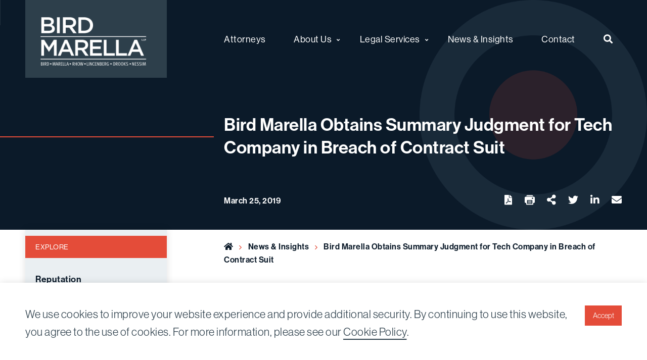

--- FILE ---
content_type: text/html; charset=UTF-8
request_url: https://www.birdmarella.com/news-insights/news/bird-marella-obtains-summary-judgment-for-tech-company-in-breach-of-contract-suit/
body_size: 15010
content:
<!doctype html>
<html lang="en-US">
<head>
    <meta charset="utf-8">
    <meta http-equiv="x-ua-compatible" content="ie=edge">
    <meta name="viewport" content="width=device-width, initial-scale=1, shrink-to-fit=no">
    <meta name="theme-color" content="#0b1a29">
    <meta name="apple-mobile-web-app-capable" content="yes">
    <link rel="stylesheet" href="https://use.typekit.net/cub0lsr.css">

        <link rel="manifest" href="https://www.birdmarella.com/wp-content/themes/bird-marella/assets/manifest.json">
        <script>
        window.fetch || document.write(
            '<script src="https://polyfill.io/v3/polyfill.min.js?features=default,fetch" onload="addFetch"><\/script>'
        );
        function addFetch() { window.fetch = fetch || WHATWGFetch.fetch }
    </script>
    <noscript><style>img[data-src].no-js{display:none;}</style></noscript>
        <script async src="https://www.googletagmanager.com/gtag/js?id=UA-37925204-1"></script>
<script>
 window.dataLayer = window.dataLayer || [];
 function gtag(){dataLayer.push(arguments);}
 gtag('js', new Date());

 gtag('config', 'UA-37925204-1');
</script>                <!-- Google Tag Manager -->
            <script>(function(w,d,s,l,i){w[l]=w[l]||[];w[l].push({'gtm.start':
                        new Date().getTime(),event:'gtm.js'});var f=d.getElementsByTagName(s)[0],
                    j=d.createElement(s),dl=l!='dataLayer'?'&l='+l:'';j.async=true;j.src=
                    'https://www.googletagmanager.com/gtm.js?id='+i+dl;f.parentNode.insertBefore(j,f);
                })(window,document,'script','dataLayer','GTM-MZLSJ9S');</script>
            <!-- End Google Tag Manager -->
            <meta name='robots' content='index, follow, max-image-preview:large, max-snippet:-1, max-video-preview:-1' />

	<!-- This site is optimized with the Yoast SEO plugin v26.7 - https://yoast.com/wordpress/plugins/seo/ -->
	<title>Bird Marella Obtains Summary Judgment for Tech Company in Breach of Contract Suit - Bird Marella</title>
	<link rel="canonical" href="https://www.birdmarella.com/news-insights/news/bird-marella-obtains-summary-judgment-for-tech-company-in-breach-of-contract-suit/" />
	<meta property="og:locale" content="en_US" />
	<meta property="og:type" content="article" />
	<meta property="og:title" content="Bird Marella Obtains Summary Judgment for Tech Company in Breach of Contract Suit - Bird Marella" />
	<meta property="og:description" content="Gary Lincenberg, Nicole Rodriguez Van Dyk, and Ashley Bowman obtained summary judgment on behalf of their client, a prominent Los Angeles-based technology company, winning a complete victory for ..." />
	<meta property="og:url" content="https://www.birdmarella.com/news-insights/news/bird-marella-obtains-summary-judgment-for-tech-company-in-breach-of-contract-suit/" />
	<meta property="og:site_name" content="Bird Marella" />
	<meta property="article:published_time" content="2019-03-25T00:00:00+00:00" />
	<meta property="article:modified_time" content="2022-05-11T07:14:54+00:00" />
	<meta name="author" content="GoldenComm" />
	<meta name="twitter:card" content="summary_large_image" />
	<meta name="twitter:label1" content="Written by" />
	<meta name="twitter:data1" content="GoldenComm" />
	<meta name="twitter:label2" content="Est. reading time" />
	<meta name="twitter:data2" content="1 minute" />
	<script type="application/ld+json" class="yoast-schema-graph">{"@context":"https://schema.org","@graph":[{"@type":"Article","@id":"https://www.birdmarella.com/news-insights/news/bird-marella-obtains-summary-judgment-for-tech-company-in-breach-of-contract-suit/#article","isPartOf":{"@id":"https://www.birdmarella.com/news-insights/news/bird-marella-obtains-summary-judgment-for-tech-company-in-breach-of-contract-suit/"},"author":{"name":"GoldenComm","@id":"https://www.birdmarella.com/#/schema/person/298ab6369fe87748085ac2e19ad5c0b4"},"headline":"Bird Marella Obtains Summary Judgment for Tech Company in Breach of Contract Suit","datePublished":"2019-03-25T00:00:00+00:00","dateModified":"2022-05-11T07:14:54+00:00","mainEntityOfPage":{"@id":"https://www.birdmarella.com/news-insights/news/bird-marella-obtains-summary-judgment-for-tech-company-in-breach-of-contract-suit/"},"wordCount":219,"articleSection":["Cases","News"],"inLanguage":"en-US"},{"@type":"WebPage","@id":"https://www.birdmarella.com/news-insights/news/bird-marella-obtains-summary-judgment-for-tech-company-in-breach-of-contract-suit/","url":"https://www.birdmarella.com/news-insights/news/bird-marella-obtains-summary-judgment-for-tech-company-in-breach-of-contract-suit/","name":"Bird Marella Obtains Summary Judgment for Tech Company in Breach of Contract Suit - Bird Marella","isPartOf":{"@id":"https://www.birdmarella.com/#website"},"datePublished":"2019-03-25T00:00:00+00:00","dateModified":"2022-05-11T07:14:54+00:00","author":{"@id":"https://www.birdmarella.com/#/schema/person/298ab6369fe87748085ac2e19ad5c0b4"},"breadcrumb":{"@id":"https://www.birdmarella.com/news-insights/news/bird-marella-obtains-summary-judgment-for-tech-company-in-breach-of-contract-suit/#breadcrumb"},"inLanguage":"en-US","potentialAction":[{"@type":"ReadAction","target":["https://www.birdmarella.com/news-insights/news/bird-marella-obtains-summary-judgment-for-tech-company-in-breach-of-contract-suit/"]}]},{"@type":"BreadcrumbList","@id":"https://www.birdmarella.com/news-insights/news/bird-marella-obtains-summary-judgment-for-tech-company-in-breach-of-contract-suit/#breadcrumb","itemListElement":[{"@type":"ListItem","position":1,"name":"Home","item":"https://www.birdmarella.com/"},{"@type":"ListItem","position":2,"name":"News &#038; Insights","item":"https://www.birdmarella.com/news-insights/"},{"@type":"ListItem","position":3,"name":"Bird Marella Obtains Summary Judgment for Tech Company in Breach of Contract Suit"}]},{"@type":"WebSite","@id":"https://www.birdmarella.com/#website","url":"https://www.birdmarella.com/","name":"Bird Marella","description":"Nationally Recognized Trial Lawyers","potentialAction":[{"@type":"SearchAction","target":{"@type":"EntryPoint","urlTemplate":"https://www.birdmarella.com/?s={search_term_string}"},"query-input":{"@type":"PropertyValueSpecification","valueRequired":true,"valueName":"search_term_string"}}],"inLanguage":"en-US"},{"@type":"Person","@id":"https://www.birdmarella.com/#/schema/person/298ab6369fe87748085ac2e19ad5c0b4","name":"GoldenComm","image":{"@type":"ImageObject","inLanguage":"en-US","@id":"https://www.birdmarella.com/#/schema/person/image/","url":"https://secure.gravatar.com/avatar/108966475e69a890466311c63f1049af09c5536d2b5c26aebbfc6f4eb47d4399?s=96&d=mm&r=g","contentUrl":"https://secure.gravatar.com/avatar/108966475e69a890466311c63f1049af09c5536d2b5c26aebbfc6f4eb47d4399?s=96&d=mm&r=g","caption":"GoldenComm"},"sameAs":["https://www.goldencomm.com","wpadmin"],"url":"https://www.birdmarella.com/news-insights/author/wpadmin/"}]}</script>
	<!-- / Yoast SEO plugin. -->


<link rel="alternate" title="oEmbed (JSON)" type="application/json+oembed" href="https://www.birdmarella.com/wp-json/oembed/1.0/embed?url=https%3A%2F%2Fwww.birdmarella.com%2Fnews-insights%2Fnews%2Fbird-marella-obtains-summary-judgment-for-tech-company-in-breach-of-contract-suit%2F" />
<link rel="alternate" title="oEmbed (XML)" type="text/xml+oembed" href="https://www.birdmarella.com/wp-json/oembed/1.0/embed?url=https%3A%2F%2Fwww.birdmarella.com%2Fnews-insights%2Fnews%2Fbird-marella-obtains-summary-judgment-for-tech-company-in-breach-of-contract-suit%2F&#038;format=xml" />
<style id='wp-img-auto-sizes-contain-inline-css' type='text/css'>
img:is([sizes=auto i],[sizes^="auto," i]){contain-intrinsic-size:3000px 1500px}
/*# sourceURL=wp-img-auto-sizes-contain-inline-css */
</style>
<style id='wp-emoji-styles-inline-css' type='text/css'>

	img.wp-smiley, img.emoji {
		display: inline !important;
		border: none !important;
		box-shadow: none !important;
		height: 1em !important;
		width: 1em !important;
		margin: 0 0.07em !important;
		vertical-align: -0.1em !important;
		background: none !important;
		padding: 0 !important;
	}
/*# sourceURL=wp-emoji-styles-inline-css */
</style>
<style id='wp-block-library-inline-css' type='text/css'>
:root{--wp-block-synced-color:#7a00df;--wp-block-synced-color--rgb:122,0,223;--wp-bound-block-color:var(--wp-block-synced-color);--wp-editor-canvas-background:#ddd;--wp-admin-theme-color:#007cba;--wp-admin-theme-color--rgb:0,124,186;--wp-admin-theme-color-darker-10:#006ba1;--wp-admin-theme-color-darker-10--rgb:0,107,160.5;--wp-admin-theme-color-darker-20:#005a87;--wp-admin-theme-color-darker-20--rgb:0,90,135;--wp-admin-border-width-focus:2px}@media (min-resolution:192dpi){:root{--wp-admin-border-width-focus:1.5px}}.wp-element-button{cursor:pointer}:root .has-very-light-gray-background-color{background-color:#eee}:root .has-very-dark-gray-background-color{background-color:#313131}:root .has-very-light-gray-color{color:#eee}:root .has-very-dark-gray-color{color:#313131}:root .has-vivid-green-cyan-to-vivid-cyan-blue-gradient-background{background:linear-gradient(135deg,#00d084,#0693e3)}:root .has-purple-crush-gradient-background{background:linear-gradient(135deg,#34e2e4,#4721fb 50%,#ab1dfe)}:root .has-hazy-dawn-gradient-background{background:linear-gradient(135deg,#faaca8,#dad0ec)}:root .has-subdued-olive-gradient-background{background:linear-gradient(135deg,#fafae1,#67a671)}:root .has-atomic-cream-gradient-background{background:linear-gradient(135deg,#fdd79a,#004a59)}:root .has-nightshade-gradient-background{background:linear-gradient(135deg,#330968,#31cdcf)}:root .has-midnight-gradient-background{background:linear-gradient(135deg,#020381,#2874fc)}:root{--wp--preset--font-size--normal:16px;--wp--preset--font-size--huge:42px}.has-regular-font-size{font-size:1em}.has-larger-font-size{font-size:2.625em}.has-normal-font-size{font-size:var(--wp--preset--font-size--normal)}.has-huge-font-size{font-size:var(--wp--preset--font-size--huge)}.has-text-align-center{text-align:center}.has-text-align-left{text-align:left}.has-text-align-right{text-align:right}.has-fit-text{white-space:nowrap!important}#end-resizable-editor-section{display:none}.aligncenter{clear:both}.items-justified-left{justify-content:flex-start}.items-justified-center{justify-content:center}.items-justified-right{justify-content:flex-end}.items-justified-space-between{justify-content:space-between}.screen-reader-text{border:0;clip-path:inset(50%);height:1px;margin:-1px;overflow:hidden;padding:0;position:absolute;width:1px;word-wrap:normal!important}.screen-reader-text:focus{background-color:#ddd;clip-path:none;color:#444;display:block;font-size:1em;height:auto;left:5px;line-height:normal;padding:15px 23px 14px;text-decoration:none;top:5px;width:auto;z-index:100000}html :where(.has-border-color){border-style:solid}html :where([style*=border-top-color]){border-top-style:solid}html :where([style*=border-right-color]){border-right-style:solid}html :where([style*=border-bottom-color]){border-bottom-style:solid}html :where([style*=border-left-color]){border-left-style:solid}html :where([style*=border-width]){border-style:solid}html :where([style*=border-top-width]){border-top-style:solid}html :where([style*=border-right-width]){border-right-style:solid}html :where([style*=border-bottom-width]){border-bottom-style:solid}html :where([style*=border-left-width]){border-left-style:solid}html :where(img[class*=wp-image-]){height:auto;max-width:100%}:where(figure){margin:0 0 1em}html :where(.is-position-sticky){--wp-admin--admin-bar--position-offset:var(--wp-admin--admin-bar--height,0px)}@media screen and (max-width:600px){html :where(.is-position-sticky){--wp-admin--admin-bar--position-offset:0px}}

/*# sourceURL=wp-block-library-inline-css */
</style><style id='global-styles-inline-css' type='text/css'>
:root{--wp--preset--aspect-ratio--square: 1;--wp--preset--aspect-ratio--4-3: 4/3;--wp--preset--aspect-ratio--3-4: 3/4;--wp--preset--aspect-ratio--3-2: 3/2;--wp--preset--aspect-ratio--2-3: 2/3;--wp--preset--aspect-ratio--16-9: 16/9;--wp--preset--aspect-ratio--9-16: 9/16;--wp--preset--color--black: #000000;--wp--preset--color--cyan-bluish-gray: #abb8c3;--wp--preset--color--white: #ffffff;--wp--preset--color--pale-pink: #f78da7;--wp--preset--color--vivid-red: #cf2e2e;--wp--preset--color--luminous-vivid-orange: #ff6900;--wp--preset--color--luminous-vivid-amber: #fcb900;--wp--preset--color--light-green-cyan: #7bdcb5;--wp--preset--color--vivid-green-cyan: #00d084;--wp--preset--color--pale-cyan-blue: #8ed1fc;--wp--preset--color--vivid-cyan-blue: #0693e3;--wp--preset--color--vivid-purple: #9b51e0;--wp--preset--color--primary: #2D3F4B;--wp--preset--color--secondary: #3C5975;--wp--preset--color--tertiary: #6c8798;--wp--preset--color--quarternary: #97aebc;--wp--preset--color--quinary: #e44c39;--wp--preset--color--success: #2dcb48;--wp--preset--color--warning: #ffcc00;--wp--preset--color--alert: #ff003d;--wp--preset--gradient--vivid-cyan-blue-to-vivid-purple: linear-gradient(135deg,rgb(6,147,227) 0%,rgb(155,81,224) 100%);--wp--preset--gradient--light-green-cyan-to-vivid-green-cyan: linear-gradient(135deg,rgb(122,220,180) 0%,rgb(0,208,130) 100%);--wp--preset--gradient--luminous-vivid-amber-to-luminous-vivid-orange: linear-gradient(135deg,rgb(252,185,0) 0%,rgb(255,105,0) 100%);--wp--preset--gradient--luminous-vivid-orange-to-vivid-red: linear-gradient(135deg,rgb(255,105,0) 0%,rgb(207,46,46) 100%);--wp--preset--gradient--very-light-gray-to-cyan-bluish-gray: linear-gradient(135deg,rgb(238,238,238) 0%,rgb(169,184,195) 100%);--wp--preset--gradient--cool-to-warm-spectrum: linear-gradient(135deg,rgb(74,234,220) 0%,rgb(151,120,209) 20%,rgb(207,42,186) 40%,rgb(238,44,130) 60%,rgb(251,105,98) 80%,rgb(254,248,76) 100%);--wp--preset--gradient--blush-light-purple: linear-gradient(135deg,rgb(255,206,236) 0%,rgb(152,150,240) 100%);--wp--preset--gradient--blush-bordeaux: linear-gradient(135deg,rgb(254,205,165) 0%,rgb(254,45,45) 50%,rgb(107,0,62) 100%);--wp--preset--gradient--luminous-dusk: linear-gradient(135deg,rgb(255,203,112) 0%,rgb(199,81,192) 50%,rgb(65,88,208) 100%);--wp--preset--gradient--pale-ocean: linear-gradient(135deg,rgb(255,245,203) 0%,rgb(182,227,212) 50%,rgb(51,167,181) 100%);--wp--preset--gradient--electric-grass: linear-gradient(135deg,rgb(202,248,128) 0%,rgb(113,206,126) 100%);--wp--preset--gradient--midnight: linear-gradient(135deg,rgb(2,3,129) 0%,rgb(40,116,252) 100%);--wp--preset--font-size--small: 13px;--wp--preset--font-size--medium: 20px;--wp--preset--font-size--large: 36px;--wp--preset--font-size--x-large: 42px;--wp--preset--font-size--h-1: 60px;--wp--preset--font-size--h-2: 40px;--wp--preset--font-size--h-3: 22px;--wp--preset--font-size--h-4: 18px;--wp--preset--font-size--h-5: 20px;--wp--preset--font-size--h-6: 16px;--wp--preset--spacing--20: 0.44rem;--wp--preset--spacing--30: 0.67rem;--wp--preset--spacing--40: 1rem;--wp--preset--spacing--50: 1.5rem;--wp--preset--spacing--60: 2.25rem;--wp--preset--spacing--70: 3.38rem;--wp--preset--spacing--80: 5.06rem;--wp--preset--shadow--natural: 6px 6px 9px rgba(0, 0, 0, 0.2);--wp--preset--shadow--deep: 12px 12px 50px rgba(0, 0, 0, 0.4);--wp--preset--shadow--sharp: 6px 6px 0px rgba(0, 0, 0, 0.2);--wp--preset--shadow--outlined: 6px 6px 0px -3px rgb(255, 255, 255), 6px 6px rgb(0, 0, 0);--wp--preset--shadow--crisp: 6px 6px 0px rgb(0, 0, 0);}:where(.is-layout-flex){gap: 0.5em;}:where(.is-layout-grid){gap: 0.5em;}body .is-layout-flex{display: flex;}.is-layout-flex{flex-wrap: wrap;align-items: center;}.is-layout-flex > :is(*, div){margin: 0;}body .is-layout-grid{display: grid;}.is-layout-grid > :is(*, div){margin: 0;}:where(.wp-block-columns.is-layout-flex){gap: 2em;}:where(.wp-block-columns.is-layout-grid){gap: 2em;}:where(.wp-block-post-template.is-layout-flex){gap: 1.25em;}:where(.wp-block-post-template.is-layout-grid){gap: 1.25em;}.has-black-color{color: var(--wp--preset--color--black) !important;}.has-cyan-bluish-gray-color{color: var(--wp--preset--color--cyan-bluish-gray) !important;}.has-white-color{color: var(--wp--preset--color--white) !important;}.has-pale-pink-color{color: var(--wp--preset--color--pale-pink) !important;}.has-vivid-red-color{color: var(--wp--preset--color--vivid-red) !important;}.has-luminous-vivid-orange-color{color: var(--wp--preset--color--luminous-vivid-orange) !important;}.has-luminous-vivid-amber-color{color: var(--wp--preset--color--luminous-vivid-amber) !important;}.has-light-green-cyan-color{color: var(--wp--preset--color--light-green-cyan) !important;}.has-vivid-green-cyan-color{color: var(--wp--preset--color--vivid-green-cyan) !important;}.has-pale-cyan-blue-color{color: var(--wp--preset--color--pale-cyan-blue) !important;}.has-vivid-cyan-blue-color{color: var(--wp--preset--color--vivid-cyan-blue) !important;}.has-vivid-purple-color{color: var(--wp--preset--color--vivid-purple) !important;}.has-black-background-color{background-color: var(--wp--preset--color--black) !important;}.has-cyan-bluish-gray-background-color{background-color: var(--wp--preset--color--cyan-bluish-gray) !important;}.has-white-background-color{background-color: var(--wp--preset--color--white) !important;}.has-pale-pink-background-color{background-color: var(--wp--preset--color--pale-pink) !important;}.has-vivid-red-background-color{background-color: var(--wp--preset--color--vivid-red) !important;}.has-luminous-vivid-orange-background-color{background-color: var(--wp--preset--color--luminous-vivid-orange) !important;}.has-luminous-vivid-amber-background-color{background-color: var(--wp--preset--color--luminous-vivid-amber) !important;}.has-light-green-cyan-background-color{background-color: var(--wp--preset--color--light-green-cyan) !important;}.has-vivid-green-cyan-background-color{background-color: var(--wp--preset--color--vivid-green-cyan) !important;}.has-pale-cyan-blue-background-color{background-color: var(--wp--preset--color--pale-cyan-blue) !important;}.has-vivid-cyan-blue-background-color{background-color: var(--wp--preset--color--vivid-cyan-blue) !important;}.has-vivid-purple-background-color{background-color: var(--wp--preset--color--vivid-purple) !important;}.has-black-border-color{border-color: var(--wp--preset--color--black) !important;}.has-cyan-bluish-gray-border-color{border-color: var(--wp--preset--color--cyan-bluish-gray) !important;}.has-white-border-color{border-color: var(--wp--preset--color--white) !important;}.has-pale-pink-border-color{border-color: var(--wp--preset--color--pale-pink) !important;}.has-vivid-red-border-color{border-color: var(--wp--preset--color--vivid-red) !important;}.has-luminous-vivid-orange-border-color{border-color: var(--wp--preset--color--luminous-vivid-orange) !important;}.has-luminous-vivid-amber-border-color{border-color: var(--wp--preset--color--luminous-vivid-amber) !important;}.has-light-green-cyan-border-color{border-color: var(--wp--preset--color--light-green-cyan) !important;}.has-vivid-green-cyan-border-color{border-color: var(--wp--preset--color--vivid-green-cyan) !important;}.has-pale-cyan-blue-border-color{border-color: var(--wp--preset--color--pale-cyan-blue) !important;}.has-vivid-cyan-blue-border-color{border-color: var(--wp--preset--color--vivid-cyan-blue) !important;}.has-vivid-purple-border-color{border-color: var(--wp--preset--color--vivid-purple) !important;}.has-vivid-cyan-blue-to-vivid-purple-gradient-background{background: var(--wp--preset--gradient--vivid-cyan-blue-to-vivid-purple) !important;}.has-light-green-cyan-to-vivid-green-cyan-gradient-background{background: var(--wp--preset--gradient--light-green-cyan-to-vivid-green-cyan) !important;}.has-luminous-vivid-amber-to-luminous-vivid-orange-gradient-background{background: var(--wp--preset--gradient--luminous-vivid-amber-to-luminous-vivid-orange) !important;}.has-luminous-vivid-orange-to-vivid-red-gradient-background{background: var(--wp--preset--gradient--luminous-vivid-orange-to-vivid-red) !important;}.has-very-light-gray-to-cyan-bluish-gray-gradient-background{background: var(--wp--preset--gradient--very-light-gray-to-cyan-bluish-gray) !important;}.has-cool-to-warm-spectrum-gradient-background{background: var(--wp--preset--gradient--cool-to-warm-spectrum) !important;}.has-blush-light-purple-gradient-background{background: var(--wp--preset--gradient--blush-light-purple) !important;}.has-blush-bordeaux-gradient-background{background: var(--wp--preset--gradient--blush-bordeaux) !important;}.has-luminous-dusk-gradient-background{background: var(--wp--preset--gradient--luminous-dusk) !important;}.has-pale-ocean-gradient-background{background: var(--wp--preset--gradient--pale-ocean) !important;}.has-electric-grass-gradient-background{background: var(--wp--preset--gradient--electric-grass) !important;}.has-midnight-gradient-background{background: var(--wp--preset--gradient--midnight) !important;}.has-small-font-size{font-size: var(--wp--preset--font-size--small) !important;}.has-medium-font-size{font-size: var(--wp--preset--font-size--medium) !important;}.has-large-font-size{font-size: var(--wp--preset--font-size--large) !important;}.has-x-large-font-size{font-size: var(--wp--preset--font-size--x-large) !important;}
/*# sourceURL=global-styles-inline-css */
</style>

<style id='classic-theme-styles-inline-css' type='text/css'>
/*! This file is auto-generated */
.wp-block-button__link{color:#fff;background-color:#32373c;border-radius:9999px;box-shadow:none;text-decoration:none;padding:calc(.667em + 2px) calc(1.333em + 2px);font-size:1.125em}.wp-block-file__button{background:#32373c;color:#fff;text-decoration:none}
/*# sourceURL=/wp-includes/css/classic-themes.min.css */
</style>
<link rel='stylesheet' id='ajax-load-more-css' href='https://www.birdmarella.com/wp-content/plugins/ajax-load-more/build/frontend/ajax-load-more.min.css?ver=7.8.1' type='text/css' media='all' />
<link rel='stylesheet' id='bird-marella_main-css' href='https://www.birdmarella.com/wp-content/themes/bird-marella/assets/theme.css?ver=2l00884l' type='text/css' media='all' />
<link rel='stylesheet' id='wp-block-paragraph-css' href='https://www.birdmarella.com/wp-includes/blocks/paragraph/style.min.css?ver=6.9' type='text/css' media='all' />
<link rel="https://api.w.org/" href="https://www.birdmarella.com/wp-json/" /><link rel="alternate" title="JSON" type="application/json" href="https://www.birdmarella.com/wp-json/wp/v2/posts/4707" /><link rel="EditURI" type="application/rsd+xml" title="RSD" href="https://www.birdmarella.com/xmlrpc.php?rsd" />
<meta name="generator" content="WordPress 6.9" />
<link rel='shortlink' href='https://www.birdmarella.com/?p=4707' />
<link rel="icon" href="https://www.birdmarella.com/wp-content/themes/bird-marella/assets/images/icon-32.png" sizes="32x32" />
<link rel="icon" href="https://www.birdmarella.com/wp-content/themes/bird-marella/assets/images/icon-192.png" sizes="192x192" />
<link rel="apple-touch-icon" href="https://www.birdmarella.com/wp-content/themes/bird-marella/assets/images/icon-192.png" />
<meta name="msapplication-TileImage" content="https://www.birdmarella.com/wp-content/themes/bird-marella/assets/images/icon-270.png" />
		<style type="text/css" id="wp-custom-css">
			.news_insights_single_content_wrap .custom_section_bottom > p{
	margin-bottom: 1rem;
}


.page-id-3516 div.news_insights_content_wrap {
	display:none;
}
.page-id-3502 div.news_insights_content_wrap {
	display:none;
}		</style>
		</head>
<body class="wp-singular post-template-default single single-post postid-4707 single-format-standard wp-theme- wp-child-theme-bird-marella">
            <!-- Google Tag Manager (noscript) -->
            <noscript><iframe src="https://www.googletagmanager.com/ns.html?id=GTM-MZLSJ9S" height="0" width="0" style="display:none;visibility:hidden"></iframe></noscript>
            <!-- End Google Tag Manager (noscript) -->
<div class="off-canvas-wrapper" role="document">
    <a class="show-on-focus" href="#main">Skip to content</a>
    <div class="mobile_top_menu">
    <form role="search" method="get" id="search_top_menu_form_mobile" action="https://www.birdmarella.com/">
    <div class="input-group margin-0">
        <label for="search_top_menu_mobile" class="show-for-sr">Search for:</label>
        <input id="search_top_menu_mobile" class="input-group-field" placeholder="Search Website" type="search"
               value="" name="s" title="Search for:">
        <div class="input-group-button">
            <button type="submit" class="button" style="box-shadow: none;">
                <span class="show-for-sr">Search</span>
                <span class="fas fa-search" aria-hidden="true"></span>
            </button>
        </div>
    </div>
</form>
<nav class="menu-top-bar-mobile-container"><ul id="menu-top-bar-mobile" class="menu header_mobile_menu_list"><li id="menu-item-4354" class="menu-item menu-item-type-post_type_archive menu-item-object-attorney menu-item-4354"><a href="https://www.birdmarella.com/attorneys/">Attorneys</a></li>
<li id="menu-item-4346" class="menu-item menu-item-type-post_type menu-item-object-page menu-item-has-children is-dropdown-submenu-parent menu-item-4346"><a href="https://www.birdmarella.com/about-us/">About Us</a>
<ul class="is-dropdown-submenu menu">
	<li id="menu-item-4347" class="menu-item menu-item-type-post_type menu-item-object-page menu-item-4347"><a href="https://www.birdmarella.com/about-us/reputation/">Reputation</a></li>
	<li id="menu-item-4349" class="menu-item menu-item-type-post_type menu-item-object-page menu-item-4349"><a href="https://www.birdmarella.com/about-us/history/">History</a></li>
	<li id="menu-item-4350" class="menu-item menu-item-type-post_type menu-item-object-page menu-item-4350"><a href="https://www.birdmarella.com/about-us/diversity-and-inclusion/">Diversity &#038;  Inclusion</a></li>
	<li id="menu-item-4351" class="menu-item menu-item-type-post_type menu-item-object-page menu-item-4351"><a href="https://www.birdmarella.com/about-us/pro-bono/">Pro Bono</a></li>
</ul>
</li>
<li id="menu-item-4319" class="menu-item menu-item-type-post_type menu-item-object-page menu-item-has-children is-dropdown-submenu-parent menu-item-4319"><a href="https://www.birdmarella.com/legal-services/">Legal Services</a>
<ul class="is-dropdown-submenu menu">
	<li id="menu-item-4320" class="menu-item menu-item-type-post_type menu-item-object-page menu-item-has-children is-dropdown-submenu-parent menu-item-4320"><a href="https://www.birdmarella.com/legal-services/civil-litigation/">Civil Litigation</a>
<ul class="is-dropdown-submenu menu">
		<li id="menu-item-4321" class="menu-item menu-item-type-post_type menu-item-object-page menu-item-4321"><a href="https://www.birdmarella.com/?page_id=2948">Alternative Dispute Resolution</a></li>
		<li id="menu-item-4322" class="menu-item menu-item-type-post_type menu-item-object-page menu-item-4322"><a href="https://www.birdmarella.com/?page_id=2950">Appellate</a></li>
		<li id="menu-item-4323" class="menu-item menu-item-type-post_type menu-item-object-page menu-item-4323"><a href="https://www.birdmarella.com/legal-services/civil-litigation/class-actions/">Class Actions</a></li>
		<li id="menu-item-4324" class="menu-item menu-item-type-post_type menu-item-object-page menu-item-4324"><a href="https://www.birdmarella.com/legal-services/civil-litigation/complex-business-litigation/">Complex Business Litigation</a></li>
		<li id="menu-item-4325" class="menu-item menu-item-type-post_type menu-item-object-page menu-item-4325"><a href="https://www.birdmarella.com/legal-services/civil-litigation/employment/">Employment</a></li>
		<li id="menu-item-4326" class="menu-item menu-item-type-post_type menu-item-object-page menu-item-4326"><a href="https://www.birdmarella.com/legal-services/civil-litigation/entertainment/">Entertainment</a></li>
		<li id="menu-item-4327" class="menu-item menu-item-type-post_type menu-item-object-page menu-item-4327"><a href="https://www.birdmarella.com/legal-services/civil-litigation/fraud-qui-tam-civil-rico/">Fraud, Qui Tam, Civil RICO</a></li>
		<li id="menu-item-4328" class="menu-item menu-item-type-post_type menu-item-object-page menu-item-4328"><a href="https://www.birdmarella.com/legal-services/civil-litigation/health-care-litigation/">Health Care Litigation</a></li>
		<li id="menu-item-4329" class="menu-item menu-item-type-post_type menu-item-object-page menu-item-4329"><a href="https://www.birdmarella.com/legal-services/civil-litigation/intellectual-property/">Intellectual Property</a></li>
		<li id="menu-item-4330" class="menu-item menu-item-type-post_type menu-item-object-page menu-item-4330"><a href="https://www.birdmarella.com/legal-services/civil-litigation/lawyers-and-law-firms/">Lawyers and Law Firms</a></li>
		<li id="menu-item-4331" class="menu-item menu-item-type-post_type menu-item-object-page menu-item-4331"><a href="https://www.birdmarella.com/?page_id=2968">Municipalities and Government Entities</a></li>
		<li id="menu-item-4332" class="menu-item menu-item-type-post_type menu-item-object-page menu-item-4332"><a href="https://www.birdmarella.com/legal-services/civil-litigation/real-estate/">Real Estate</a></li>
		<li id="menu-item-4333" class="menu-item menu-item-type-post_type menu-item-object-page menu-item-4333"><a href="https://www.birdmarella.com/legal-services/civil-litigation/securities-litigation/">Securities Litigation</a></li>
	</ul>
</li>
	<li id="menu-item-4334" class="menu-item menu-item-type-post_type menu-item-object-page menu-item-has-children is-dropdown-submenu-parent menu-item-4334"><a href="https://www.birdmarella.com/legal-services/white-collar-defense/">White Collar Defense &#038; Government Investigations</a>
<ul class="is-dropdown-submenu menu">
		<li id="menu-item-4335" class="menu-item menu-item-type-post_type menu-item-object-page menu-item-4335"><a href="https://www.birdmarella.com/legal-services/white-collar-defense/business-and-financial-crimes/">Business and Financial Crimes</a></li>
		<li id="menu-item-4336" class="menu-item menu-item-type-post_type menu-item-object-page menu-item-4336"><a href="https://www.birdmarella.com/legal-services/white-collar-defense/environmental-and-osha-crimes/">Environmental</a></li>
		<li id="menu-item-4337" class="menu-item menu-item-type-post_type menu-item-object-page menu-item-4337"><a href="https://www.birdmarella.com/legal-services/white-collar-defense/health-care-fraud-and-regulatory-enforcement/">Health Care Fraud and Regulatory Enforcement</a></li>
		<li id="menu-item-4338" class="menu-item menu-item-type-post_type menu-item-object-page menu-item-4338"><a href="https://www.birdmarella.com/legal-services/white-collar-defense/internal-investigations/">Internal Investigations</a></li>
		<li id="menu-item-4339" class="menu-item menu-item-type-post_type menu-item-object-page menu-item-4339"><a href="https://www.birdmarella.com/legal-services/white-collar-defense/securities-fraud-and-insider-trading/">Securities Fraud and Insider Trading</a></li>
	</ul>
</li>
</ul>
</li>
<li id="menu-item-4341" class="menu-item menu-item-type-post_type menu-item-object-page current_page_parent menu-item-4341"><a href="https://www.birdmarella.com/news-insights/" class="current_page_parent">News &#038; Insights</a></li>
<li id="menu-item-4353" class="menu-item menu-item-type-post_type menu-item-object-page menu-item-4353"><a href="https://www.birdmarella.com/contact/">Contact</a></li>
</ul></nav></div>

    <div class="off-canvas-content" data-off-canvas-content>
        <div id="cookie-consent-prompt" class="cookie-consent-prompt" style="display:none;">
    <div class="grid-container">
        <div class="grid-x grid-padding-x grid-padding-y">
            <div class="cell medium-auto">
                <p>We use cookies to improve your website experience and provide additional security. By continuing to use this website, you agree to the use of cookies. For more information, please see our <a href="/privacy-policy/">Cookie Policy</a>.</p>
            </div>
            <div class="cell medium-shrink">
                <button id="cookie-consent-prompt-accept" class="button quinary margin-bottom-0">
                    Accept
                </button>
            </div>
        </div>
    </div>
</div>
                <div id="sticky-anchor">
                        <div class="main_bg_wrapper single_bg_wrapper home_banner legal_services_banner news_insights_single_wrapper">
    <div class="sticky-container" data-sticky-container style="z-index:9999">
    <div class="sticky" data-sticky data-margin-top="0" data-sticky-on="small" style="width:100%">
        <header class="single_header_wrapper">
            <div class="grid-container single_header">
                <div class="grid-x grid-padding-y align-middle main-menu-bar no-wrap align-justify">
                    <div class="cell shrink text-left text-medium-center padding-0">
                        <a href="https://www.birdmarella.com" title="Bird Marella" class="header__logo">
                            <img src="https://www.birdmarella.com/wp-content/uploads/2023/12/Bird-Marella-2024-Logo-White.png"
                                    alt="Bird Marella"
                                    width="228" height="104">
                            <span class="show-for-sr">Bird Marella</span>
                        </a>
                    </div>
                    <div class="cell auto shrink hide-for-large text-right">
                        <div class="mobile_top_menu_button cross_toggle">
                            <i class="fas fa-bars"></i>
                            <span class="show-for-sr">Menu</span>
                        </div>
                    </div>
                    <div class="cell large-8 show-for-large medium-auto">
                        <div class="header__navigation main-menu-wrapper">
                            <div id="header-nav-wrapper">
                                <nav class="menu-top-bar-container"><ul id="menu-top-bar" class="menu dropdown header-menu font-bold font-black align-justify" data-dropdown-menu><li id="menu-item-2998" class="menu-item menu-item-type-post_type_archive menu-item-object-attorney menu-item-2998"><a href="https://www.birdmarella.com/attorneys/">Attorneys</a></li>
<li id="menu-item-2220" class="menu-item menu-item-type-post_type menu-item-object-page menu-item-has-children is-dropdown-submenu-parent menu-item-2220"><a href="https://www.birdmarella.com/about-us/">About Us</a>
<ul class="is-dropdown-submenu menu">
	<li id="menu-item-3979" class="menu-item menu-item-type-post_type menu-item-object-page menu-item-3979"><a href="https://www.birdmarella.com/about-us/reputation/">Reputation</a></li>
	<li id="menu-item-3981" class="menu-item menu-item-type-post_type menu-item-object-page menu-item-3981"><a href="https://www.birdmarella.com/about-us/history/">History</a></li>
	<li id="menu-item-3982" class="menu-item menu-item-type-post_type menu-item-object-page menu-item-3982"><a href="https://www.birdmarella.com/about-us/diversity-and-inclusion/">Diversity &#038;  Inclusion</a></li>
	<li id="menu-item-3983" class="menu-item menu-item-type-post_type menu-item-object-page menu-item-3983"><a href="https://www.birdmarella.com/about-us/pro-bono/">Pro Bono</a></li>
</ul>
</li>
<li id="menu-item-9242" class="legal_services_menu_wrap menu-item menu-item-type-post_type menu-item-object-page menu-item-has-children is-dropdown-submenu-parent menu-item-9242"><a href="https://www.birdmarella.com/legal-services/civil-litigation/" class="legal_services_menu_wrap">Legal Services</a>
<ul class="is-dropdown-submenu menu">
	<li id="menu-item-3012" class="submenu-header menu-item menu-item-type-post_type menu-item-object-page menu-item-has-children is-dropdown-submenu-parent menu-item-3012"><a href="https://www.birdmarella.com/legal-services/civil-litigation/">Civil Litigation</a>
<ul class="is-dropdown-submenu menu">
		<li id="menu-item-4080" class="menu-item menu-item-type-post_type menu-item-object-page menu-item-4080"><a href="https://www.birdmarella.com/legal-services/civil-litigation/class-actions/">Class Actions</a></li>
		<li id="menu-item-4081" class="menu-item menu-item-type-post_type menu-item-object-page menu-item-4081"><a href="https://www.birdmarella.com/legal-services/civil-litigation/complex-business-litigation/">Complex Business Litigation</a></li>
		<li id="menu-item-4082" class="menu-item menu-item-type-post_type menu-item-object-page menu-item-4082"><a href="https://www.birdmarella.com/legal-services/civil-litigation/employment/">Employment</a></li>
		<li id="menu-item-4083" class="menu-item menu-item-type-post_type menu-item-object-page menu-item-4083"><a href="https://www.birdmarella.com/legal-services/civil-litigation/entertainment/">Entertainment</a></li>
		<li id="menu-item-4084" class="menu-item menu-item-type-post_type menu-item-object-page menu-item-4084"><a href="https://www.birdmarella.com/legal-services/civil-litigation/fraud-qui-tam-civil-rico/">Fraud, Qui Tam, Civil RICO</a></li>
		<li id="menu-item-4085" class="menu-item menu-item-type-post_type menu-item-object-page menu-item-4085"><a href="https://www.birdmarella.com/legal-services/civil-litigation/health-care-litigation/">Health Care Litigation</a></li>
		<li id="menu-item-4086" class="menu-item menu-item-type-post_type menu-item-object-page menu-item-4086"><a href="https://www.birdmarella.com/legal-services/civil-litigation/intellectual-property/">Intellectual Property</a></li>
		<li id="menu-item-4087" class="menu-item menu-item-type-post_type menu-item-object-page menu-item-4087"><a href="https://www.birdmarella.com/legal-services/civil-litigation/lawyers-and-law-firms/">Lawyers and Law Firms</a></li>
		<li id="menu-item-4089" class="menu-item menu-item-type-post_type menu-item-object-page menu-item-4089"><a href="https://www.birdmarella.com/legal-services/civil-litigation/real-estate/">Real Estate</a></li>
		<li id="menu-item-4090" class="menu-item menu-item-type-post_type menu-item-object-page menu-item-4090"><a href="https://www.birdmarella.com/legal-services/civil-litigation/securities-litigation/">Securities Litigation</a></li>
	</ul>
</li>
	<li id="menu-item-3013" class="submenu-header menu-item menu-item-type-post_type menu-item-object-page menu-item-has-children is-dropdown-submenu-parent menu-item-3013"><a href="https://www.birdmarella.com/legal-services/white-collar-defense/">White Collar Defense &#038; <br>Government Investigations</a>
<ul class="is-dropdown-submenu menu">
		<li id="menu-item-4091" class="menu-item menu-item-type-post_type menu-item-object-page menu-item-4091"><a href="https://www.birdmarella.com/legal-services/white-collar-defense/business-and-financial-crimes/">Business and Financial Crimes</a></li>
		<li id="menu-item-4092" class="menu-item menu-item-type-post_type menu-item-object-page menu-item-4092"><a href="https://www.birdmarella.com/legal-services/white-collar-defense/environmental-and-osha-crimes/">Environmental</a></li>
		<li id="menu-item-4093" class="menu-item menu-item-type-post_type menu-item-object-page menu-item-4093"><a href="https://www.birdmarella.com/legal-services/white-collar-defense/health-care-fraud-and-regulatory-enforcement/">Health Care Fraud and Regulatory Enforcement</a></li>
		<li id="menu-item-4094" class="menu-item menu-item-type-post_type menu-item-object-page menu-item-4094"><a href="https://www.birdmarella.com/legal-services/white-collar-defense/internal-investigations/">Internal Investigations</a></li>
		<li id="menu-item-4095" class="menu-item menu-item-type-post_type menu-item-object-page menu-item-4095"><a href="https://www.birdmarella.com/legal-services/white-collar-defense/securities-fraud-and-insider-trading/">Securities Fraud and Insider Trading</a></li>
		<li id="menu-item-11459" class="position-relative submenu-header menu-item menu-item-type-post_type menu-item-object-page menu-item-11459"><a href="https://www.birdmarella.com/legal-services/korea-practice/" class="position-relative">Korea Practice</a></li>
	</ul>
</li>
</ul>
</li>
<li id="menu-item-2217" class="menu-item menu-item-type-post_type menu-item-object-page current_page_parent menu-item-2217"><a href="https://www.birdmarella.com/news-insights/" class="current_page_parent">News &#038; Insights</a></li>
<li id="menu-item-2879" class="menu-item menu-item-type-post_type menu-item-object-page menu-item-2879"><a href="https://www.birdmarella.com/contact/">Contact</a></li>
<li id="menu-item-2885" class="menu_search menu-item menu-item-type-custom menu-item-object-custom menu-item-2885"><a href="#0" title="open search bar" class="menu_search"><span class="fas fa-search" aria-hidden="true"></span></a></li>
</ul></nav>                            </div>
                            <div id="header-search-wrapper" class="header_search_wrapper">
                                <form role="search" method="get" id="search_top_menu_form" action="https://www.birdmarella.com/">
    <div class="input-group margin-0">
        <label for="search_top_menu" class="show-for-sr">Search for:</label>
        <input id="search_top_menu" class="input-group-field" placeholder="Search Website" type="search" value="" name="s" title="Search for:">
        <div class="input-group-button">
            <button type="submit" class="button" style="box-shadow: none;">
                <span class="show-for-sr">Search</span>
                <span class="fas fa-search" aria-hidden="true"></span>
            </button>
        </div>
    </div>
</form>
                            </div>
                        </div>
                    </div>
                </div>
            </div>
        </header>
    </div>
</div>
    <img src="https://www.birdmarella.com/wp-content/uploads/2022/03/Group-892.png" class="hero-bg" alt="Hero background">    <div class="home_title_wrap height-100 grid-container flex-dir-column news_insights_title_wrap"
         role="banner">
        <div class="grid-x width-100 grid-padding-y align-right" style="height: inherit;">
            <div class="cell-12 year_page_single_header_wrapper">
                <h1 class=" color-white h1 home_title padding-y font-h1">
                    Bird Marella Obtains Summary Judgment for Tech Company in Breach of Contract Suit                </h1>
            </div>
        </div>
        <div class="align-right grid-padding-y grid-x legal_services_quote_wrap width-100">
            <div class="cell-6 d-flex legal_services_quote">
                <div class="d-flex news_insights_bottom_columns">
                    <div class="news_insights_bottom_columns_date">
                        <div class="news_insights_date_desktop_wrap">
                            March 25, 2019                        </div>
                    </div>
                    <div class="news_insights_bottom_columns_share">
                        <div class="documents_print">
                            <a href="https://www.birdmarella.com/news-insights/news/bird-marella-obtains-summary-judgment-for-tech-company-in-breach-of-contract-suit/?pdf=4707" class="download_pdf" target="_blank" title="Download PDF">
                                <span class="show-for-sr">Download</span>
                                <i class="fal fa-file-pdf"></i>
                            </a>
                            <button type="button"
                                    onclick="printJS({printable:'https://www.birdmarella.com/news-insights/news/bird-marella-obtains-summary-judgment-for-tech-company-in-breach-of-contract-suit/?pdf=4707', type:'pdf'})"
                                    class="print_button" title="Print PDF" name="button">
                                <svg xmlns="http://www.w3.org/2000/svg" width="20" height="20" viewBox="0 0 20 19">
                                    <defs>
                                        <style>.a{fill:#fff;}</style>
                                    </defs>
                                    <path class="a" d="M18,3.6H2a2,2,0,0,0-2,2v8.3a1.9,1.9,0,0,0,2,2h.9v2.5A1.1,1.1,0,0,0,4,19.5H16a1.1,1.1,0,0,0,1.1-1.1V15.9H18a1.9,1.9,0,0,0,2-2V5.6A2,2,0,0,0,18,3.6ZM15.2,15.9v1.5a.3.3,0,0,1-.3.3H5.1a.3.3,0,0,1-.3-.3V10.9a.7.7,0,0,1,.7-.7h9a.7.7,0,0,1,.7.7ZM15.5,8a1.3,1.3,0,0,1-1.3-1.4,1.3,1.3,0,0,1,2.6,0A1.3,1.3,0,0,1,15.5,8Z" transform="translate(0 -0.5)"/>
                                    <path class="a" d="M16.6,2.3A1.8,1.8,0,0,0,14.8.5H5.2A1.8,1.8,0,0,0,3.4,2.3v.3H16.6Z" transform="translate(0 -0.5)"/>
                                    <rect class="a" x="6.5" y="11.3" width="7" height="1.39" rx="0.5"/>
                                    <rect class="a" x="6.5" y="14.4" width="7" height="1.39" rx="0.5"/>
                                </svg>
                                <span class="copied" style="display: none;">Retrieving!</span>
                            </button>
                        </div>
                        <a class="single_attorney_bio_info_position_left_wrap_item copy_link" style="margin-bottom:0">
                            <i class="fas fa-share-alt"></i> <span class="copied">Copied to clipboard!</span>
                        </a>
                        <label for="url" class="show-for-sr">Share Url</label>
                        <textarea class="news_copy_url" id="url" rows="1" cols="30"></textarea>
                        <a href="https://twitter.com/intent/tweet?url=https://www.birdmarella.com/news-insights/news/bird-marella-obtains-summary-judgment-for-tech-company-in-breach-of-contract-suit/"
                           class="news_insights_bottom_columns_share_link"
                           target="_blank"
                           rel="noopener">
                            <span class="show-for-sr">twitter</span>
                            <i class="fab fa-twitter"></i>
                        </a>
                                                <a href="https://www.linkedin.com/sharing/share-offsite/?url=https://www.birdmarella.com/news-insights/news/bird-marella-obtains-summary-judgment-for-tech-company-in-breach-of-contract-suit/"
                           class="news_insights_bottom_columns_share_link"
                           target="_blank"
                           rel="noopener">
                            <span class="show-for-sr">linkedin</span>
                            <i class="fab fa-linkedin-in"></i>
                        </a>
                        <a href="mailto:?subject=I&nbsp;wanted&nbsp;you&nbsp;to&nbsp;see&nbsp;this&nbsp;site&amp;body=Check&nbsp;out&nbsp;this&nbsp;site&nbsp;https://www.birdmarella.com/news-insights/news/bird-marella-obtains-summary-judgment-for-tech-company-in-breach-of-contract-suit/."
                           class="news_insights_bottom_columns_share_link"
                           target="_blank"
                           rel="noopener">
                            <span class="show-for-sr">email</span>
                            <i class="fas fa-envelope"></i>
                        </a>
                    </div>
                </div>
            </div>
        </div>
    </div>
</div>

            <main role="main" id="main" class="content content-bird-marella-obtains-summary-judgment-for-tech-company-in-breach-of-contract-suit content-4707 content-post-4707 content-post">
                <svg class="legal_bg" width="1529" height="1529" viewBox="0 0 1529 1529" fill="none" xmlns="http://www.w3.org/2000/svg">
    <path opacity="0.2" fill-rule="evenodd" clip-rule="evenodd" d="M764.5 1529C1186.72 1529 1529 1186.72 1529 764.5C1529 342.278 1186.72 0 764.5 0C342.278 0 0 342.278 0 764.5C0 1186.72 342.278 1529 764.5 1529ZM764.5 1337.88C1081.17 1337.88 1337.88 1081.17 1337.88 764.5C1337.88 447.834 1081.17 191.125 764.5 191.125C447.834 191.125 191.125 447.834 191.125 764.5C191.125 1081.17 447.834 1337.88 764.5 1337.88Z" fill="#E6E6E6"/>
</svg>
<div class="grid-container">
    <div class="grid-x align-justify">
        <aside class="cell legal_sidebar_wrap news_insights_sidebar_wrap">
            <div class="sidebar_explore">Explore <i class="fas fa-chevron-down explore_active"></i><i
                    class="fas fa-times"></i></div>
            <div class="legal_sidebar attorneys_sidebar">
                <div class="attorneys_sidebar_explore">Explore</div>
                
                <ul id="about_sidebar_links" class="legal_sidebar_categories" style="list-style: none;">
            <li>
            <a href="/about-us/reputation/"
               class="legal_sidebar_categories_title">
                Reputation            </a>
        </li>
            <li>
            <a href="/about-us/diversity-and-inclusion/"
               class="legal_sidebar_categories_title">
                Diversity & Inclusion            </a>
        </li>
            <li>
            <a href="/about-us/pro-bono/"
               class="legal_sidebar_categories_title">
                Pro Bono            </a>
        </li>
    </ul>
                                                
                            </div>
        </aside>
    </div>
</div>    <div class="news_insights_single_page_wrap legal_template_page">
        <div class="grid-container">
            <div class="large-padding-horizontal-0 padding-horizontal-mobile-20 small-12 large-8 large-offset-4 large-order-1">
                <div class="breadcrumbs_wrap"><p class="breadcrumbs"><span><a property="v:title" rel="v:url" href="https://www.birdmarella.com/" class="breadcrumb_last" aria-current="page"><span class="show-for-sr">Home</span><span class="fas fa-home"></span></a> <span style="margin:0 .5rem"><img src="/wp-content/themes/bird-marella/assets/images/arrow-right.svg" alt="Arrow right" aria-hidden="true" width="6" height="10"></span> <a property="v:title" rel="v:url" href="https://www.birdmarella.com/news-insights/" class="breadcrumb_last" aria-current="page">News &#038; Insights</a> <span style="margin:0 .5rem"><img src="/wp-content/themes/bird-marella/assets/images/arrow-right.svg" alt="Arrow right" aria-hidden="true" width="6" height="10"></span> <a property="v:title" rel="v:url" href="https://www.birdmarella.com/news-insights/news/bird-marella-obtains-summary-judgment-for-tech-company-in-breach-of-contract-suit/" class="breadcrumb_last" aria-current="page">Bird Marella Obtains Summary Judgment for Tech Company in Breach of Contract Suit</a></span></p></div>
                <div class="news_insights_date_wrap">Monday, March 25, 2019</div>
                <div class="news_insights_single_content_wrap legal_archive_content d-flex">
                    <div class="entry-content width-100">
                                                <div class="custom_section_bottom">
                            
<p><a href="https://www.birdmarella.com/attorneys/gary-s-lincenberg/">Gary Lincenberg</a>, <a href="https://www.birdmarella.com/attorneys/nicole-rodriguez-van-dyk/">Nicole Rodriguez Van Dyk</a>, and <a href="https://www.birdmarella.com/attorneys/ashleybowman/" target="_blank" rel="noreferrer noopener">Ashley Bowman</a> obtained summary judgment on behalf of their client, a prominent Los Angeles-based technology company, winning a complete victory for the company in its breach of contract lawsuit. The victory caps a string of wins in the case, including the dismissal of all counter-claims against company executives at the outset of the litigation.</p>



<p>The lawsuit, filed by Bird Marella on behalf of its client in 2017, alleged that the defendant had breached its contracts with the tech company by failing to pay millions of dollars for IT services and equipment.&nbsp;The defendant asserted breach of contract and fraud counterclaims against the company and its executive, alleging that the company had performed unauthorized work on behalf of a third party.&nbsp;The Bird Marella defense team secured a complete dismissal of all fraud claims against the company and all claims against the executive when the Court granted Bird Marella’s motion to dismiss at the pleading stage.</p>



<p>On March 13, the Bird Marella defense team secured summary judgment and millions of dollars for the company by convincing the Court that the defendant had breached its payment obligations, while Bird Marella’s client had complied with all of its contractual obligations.</p>
                        </div>
                    </div>
                </div>
            </div>
        </div>
    </div>
    <div class="grid-custom-container">
        <div class="large-padding-horizontal-0 padding-horizontal-1 small-12 large-8 large-offset-4 large-order-1">
            <div class="news_insights_single_content_wrap legal_archive_content d-flex">
                <div class="entry-content width-100">
                                                                <div class="grid-x legal_services_bio_wrap news_insights_bio_wrap custom_spacer_last">
                            <div class="right_element_container">
                                <div class="white_dark_circle">
    <svg width="400" height="400" viewBox="0 0 400 400" fill="none" xmlns="http://www.w3.org/2000/svg">
        <path fill-rule="evenodd" clip-rule="evenodd" d="M1.45519e-10 200.001C0.616003 310.564 89.9229 400.001 200 400.001C310.076 400.001 399.383 310.564 399.999 200.001H349.993C349.377 282.79 282.457 349.713 199.995 349.713C117.533 349.713 50.6126 282.79 49.9972 200.001H1.45519e-10Z" fill="white"/>
        <path fill-rule="evenodd" clip-rule="evenodd" d="M399.999 200C399.383 89.4372 310.076 2.26111e-05 199.999 1.29327e-05C89.9227 3.25417e-06 0.615793 89.4371 -0.000152588 200L50.0023 200C50.6174 117.211 117.538 50.2878 200 50.2878C282.462 50.2878 349.383 117.211 349.998 200L399.999 200Z" fill="#2D3F4B"/>
    </svg>
</div>
                            </div>
                            <h2 class="related_attorneys_title small-12">
                                Associated Attorneys                            </h2>
                            <div class="attorney_bio_cell cell-block">
                                                                                                    <a href="https://www.birdmarella.com/attorneys/ashley-d-bowman/" class="attorney_bio_wrap">
                                        <img width="826" height="550" src="https://www.birdmarella.com/wp-content/uploads/2022/09/Ashley_Bowman.jpg" class="attorney_bio_photo wp-post-image" alt="Ashley Bowman" decoding="async" fetchpriority="high" srcset="https://www.birdmarella.com/wp-content/uploads/2022/09/Ashley_Bowman.jpg 826w, https://www.birdmarella.com/wp-content/uploads/2022/09/Ashley_Bowman-300x200.jpg 300w, https://www.birdmarella.com/wp-content/uploads/2022/09/Ashley_Bowman-768x511.jpg 768w, https://www.birdmarella.com/wp-content/uploads/2022/09/Ashley_Bowman-315x210.jpg 315w, https://www.birdmarella.com/wp-content/uploads/2022/09/Ashley_Bowman-630x419.jpg 630w" sizes="(max-width: 826px) 100vw, 826px" />                                        <div class="attorney_info_wrap">
                                            <h2 class="attorney_bio_title">Ashley D. Bowman</h2>
                                                                                            <p class="attorney_bio_position">Partner</p>
                                                                                    </div>
                                    </a>
                                                                    <a href="https://www.birdmarella.com/attorneys/gary-s-lincenberg/" class="attorney_bio_wrap">
                                        <img width="1097" height="731" src="https://www.birdmarella.com/wp-content/uploads/2022/09/Gary_Lincenberg.jpg" class="attorney_bio_photo wp-post-image" alt="Gary Lincenberg" decoding="async" srcset="https://www.birdmarella.com/wp-content/uploads/2022/09/Gary_Lincenberg.jpg 1097w, https://www.birdmarella.com/wp-content/uploads/2022/09/Gary_Lincenberg-300x200.jpg 300w, https://www.birdmarella.com/wp-content/uploads/2022/09/Gary_Lincenberg-1024x682.jpg 1024w, https://www.birdmarella.com/wp-content/uploads/2022/09/Gary_Lincenberg-768x512.jpg 768w, https://www.birdmarella.com/wp-content/uploads/2022/09/Gary_Lincenberg-315x210.jpg 315w, https://www.birdmarella.com/wp-content/uploads/2022/09/Gary_Lincenberg-630x420.jpg 630w" sizes="(max-width: 1097px) 100vw, 1097px" />                                        <div class="attorney_info_wrap">
                                            <h2 class="attorney_bio_title">Gary S. Lincenberg</h2>
                                                                                            <p class="attorney_bio_position">Partner</p>
                                                                                    </div>
                                    </a>
                                                                    <a href="https://www.birdmarella.com/attorneys/nicole-rodriguez-van-dyk/" class="attorney_bio_wrap">
                                        <img width="1296" height="864" src="https://www.birdmarella.com/wp-content/uploads/2022/02/Nicole-Rodriguez-Van-Dyk.png" class="attorney_bio_photo wp-post-image" alt="" decoding="async" srcset="https://www.birdmarella.com/wp-content/uploads/2022/02/Nicole-Rodriguez-Van-Dyk.png 1296w, https://www.birdmarella.com/wp-content/uploads/2022/02/Nicole-Rodriguez-Van-Dyk-300x200.png 300w, https://www.birdmarella.com/wp-content/uploads/2022/02/Nicole-Rodriguez-Van-Dyk-1024x683.png 1024w, https://www.birdmarella.com/wp-content/uploads/2022/02/Nicole-Rodriguez-Van-Dyk-768x512.png 768w, https://www.birdmarella.com/wp-content/uploads/2022/02/Nicole-Rodriguez-Van-Dyk-315x210.png 315w, https://www.birdmarella.com/wp-content/uploads/2022/02/Nicole-Rodriguez-Van-Dyk-630x420.png 630w" sizes="(max-width: 1296px) 100vw, 1296px" />                                        <div class="attorney_info_wrap">
                                            <h2 class="attorney_bio_title">Nicole Rodriguez Van Dyk</h2>
                                                                                            <p class="attorney_bio_position">Partner</p>
                                                                                    </div>
                                    </a>
                                                            </div>
                            <a href="https://www.birdmarella.com/attorneys/" class="small-12
                            more_attorneys_link associated_list_open">
                                View More Associated Attorneys.                            </a>
                        </div>
                                    </div>
            </div>
        </div>
    </div>
            </main>
        </div>
                <footer class="footer year_page_footer footer_absolute">
    <div class="grid-container">
        <div class="grid-x grid-margin-x grid-padding-y align-justify year_page_footer_circles">
            <div class="cell small-12 large-7 footer_terms">
                <div class="footer_logo_description">
                    <strong>&copy;2026</strong> <strong>Bird, Marella, Rhow, Lincenberg, Drooks, & Nessim, LLP | </strong>
All rights reserved.                    <div class="links_wrap grid-x nowrap">
                        <a href="/disclaimer/" class="links cell shrink">Disclaimer</a>
                        <p class="divider"> | </p>
                        <a href="/privacy-policy/" class="links cell shrink">Privacy & Cookies</a>
                    </div>
                </div>
            </div>
            <div class="cell shrink large-5 footer_socials">
                    <div class="social-wrapper grid-y align-justify height-100 padding-bottom-0 align-center-middle">
                <div class="cell flex-container align-right padding-bottom-0 social_icons_wrap">
                                                <a href="https://twitter.com/birdmarella" target="_blank" class="social_icon_btn btn" title="Twitter" rel="noopener">
                        <span class="social-icon"><span class="fab fa-fw fa-twitter" aria-label="Twitter logo"></span></span>                        <span class="show-for-sr">Twitter</span>
                    </a>
                                    <a href="https://www.linkedin.com/company/birdmarella/" target="_blank" class="social_icon_btn btn" title="Linkedin" rel="noopener">
                        <span class="social-icon"><span class="fab fa-fw fa-linkedin-in" aria-label="Linkedin logo"></span></span>                        <span class="show-for-sr">Linkedin</span>
                    </a>
                                    </div>
    </div>
            </div>
        </div>
    </div>
</footer>
<div class="resize_popup_wrapper">
    <div class="resize_popup">
        <svg width="228" height="228" viewBox="0 0 228 228" fill="none" xmlns="http://www.w3.org/2000/svg">
            <g opacity="0.2">
                <path d="M226.273 114.981C227.057 53.0704 177.504 2.24644 115.593 1.46245C53.6828 0.678465 2.85879 50.2313 2.07481 112.142C1.29082 174.052 50.8437 224.876 112.754 225.66C174.665 226.444 225.489 176.891 226.273 114.981Z" stroke="white" stroke-width="1.2" stroke-miterlimit="10"/>
                <path d="M197.168 114.041C197.518 68.2276 160.662 30.8047 114.848 30.4552C69.0341 30.1057 31.6113 66.9618 31.2618 112.776C30.9123 158.59 67.7683 196.012 113.582 196.362C159.396 196.711 196.819 159.855 197.168 114.041Z" stroke="white" stroke-width="1.2" stroke-miterlimit="10"/>
                <path d="M167.989 113.671C168.092 83.9603 144.091 59.7909 114.38 59.6875C84.6689 59.5841 60.4996 83.586 60.3962 113.297C60.2928 143.008 84.2945 167.177 114.005 167.28C143.716 167.384 167.886 143.382 167.989 113.671Z" stroke="white" stroke-width="1.2" stroke-miterlimit="10"/>
                <path d="M89.8613 113.502C89.8613 99.9506 100.949 88.8628 114.501 88.8628C128.053 88.8628 139.141 99.9506 139.141 113.502C139.141 127.054 128.053 138.142 114.501 138.142C100.949 138.142 89.8613 127.054 89.8613 113.502Z" stroke="white" stroke-width="1.2" stroke-miterlimit="10"/>
            </g>
            <circle cx="115" cy="113" r="11" fill="#E44C39"/>
        </svg>
        <div class="hero_red_dot"></div>
    </div>
    <div class="resize_popup_dots">Rendering <span id="loadingDots"></span></div>
</div>
        <!-- Begin Constant Contact Active Forms -->
<script> var _ctct_m = "e0634fec569d18b1013dea9d585ebffe"; </script>
<script id="signupScript" src="//static.ctctcdn.com/js/signup-form-widget/current/signup-form-widget.min.js" async defer></script>
<!-- End Constant Contact Active Forms -->    </div>
</div>
<script type="speculationrules">
{"prefetch":[{"source":"document","where":{"and":[{"href_matches":"/*"},{"not":{"href_matches":["/wp-*.php","/wp-admin/*","/wp-content/uploads/*","/wp-content/*","/wp-content/plugins/*","/wp-content/themes/bird-marella/*","/wp-content/themes/./*","/*\\?(.+)"]}},{"not":{"selector_matches":"a[rel~=\"nofollow\"]"}},{"not":{"selector_matches":".no-prefetch, .no-prefetch a"}}]},"eagerness":"conservative"}]}
</script>
<script type="text/javascript">
/* <![CDATA[ */
	var relevanssi_rt_regex = /(&|\?)_(rt|rt_nonce)=(\w+)/g
	var newUrl = window.location.search.replace(relevanssi_rt_regex, '')
	history.replaceState(null, null, window.location.pathname + newUrl + window.location.hash)
/* ]]> */
</script>
<script type="text/javascript" src="https://www.birdmarella.com/wp-content/plugins/dk-pdf/build/frontend.js?ver=d65494565f5e29eda330" id="dkpdf-frontend-js"></script>
<script type="text/javascript" src="https://www.birdmarella.com/wp-content/themes/bird-marella/assets/jquery.min.js" id="jquery-js"></script>
<script type="text/javascript" src="https://www.birdmarella.com/wp-content/themes/bird-marella/assets/theme.js?ver=2l00884l" id="bird-marella_main-js"></script>
<script defer type="text/javascript" src="https://www.google.com/recaptcha/api.js?render=6Ldd7HIeAAAAAA2oEkYpiOZKEXhl39FVAwbumt9U&amp;ver=3.0" id="google-recaptcha-js"></script>
<script type="text/javascript" src="https://www.birdmarella.com/wp-includes/js/dist/vendor/wp-polyfill.min.js?ver=3.15.0" id="wp-polyfill-js"></script>
<script defer type="text/javascript" id="wpcf7-recaptcha-js-before">
/* <![CDATA[ */
var wpcf7_recaptcha = {
    "sitekey": "6Ldd7HIeAAAAAA2oEkYpiOZKEXhl39FVAwbumt9U",
    "actions": {
        "homepage": "homepage",
        "contactform": "contactform"
    }
};
//# sourceURL=wpcf7-recaptcha-js-before
/* ]]> */
</script>
<script defer type="text/javascript" src="https://www.birdmarella.com/wp-content/plugins/contact-form-7/modules/recaptcha/index.js?ver=6.1.4" id="wpcf7-recaptcha-js"></script>
<script id="wp-emoji-settings" type="application/json">
{"baseUrl":"https://s.w.org/images/core/emoji/17.0.2/72x72/","ext":".png","svgUrl":"https://s.w.org/images/core/emoji/17.0.2/svg/","svgExt":".svg","source":{"concatemoji":"https://www.birdmarella.com/wp-includes/js/wp-emoji-release.min.js?ver=6.9"}}
</script>
<script type="module">
/* <![CDATA[ */
/*! This file is auto-generated */
const a=JSON.parse(document.getElementById("wp-emoji-settings").textContent),o=(window._wpemojiSettings=a,"wpEmojiSettingsSupports"),s=["flag","emoji"];function i(e){try{var t={supportTests:e,timestamp:(new Date).valueOf()};sessionStorage.setItem(o,JSON.stringify(t))}catch(e){}}function c(e,t,n){e.clearRect(0,0,e.canvas.width,e.canvas.height),e.fillText(t,0,0);t=new Uint32Array(e.getImageData(0,0,e.canvas.width,e.canvas.height).data);e.clearRect(0,0,e.canvas.width,e.canvas.height),e.fillText(n,0,0);const a=new Uint32Array(e.getImageData(0,0,e.canvas.width,e.canvas.height).data);return t.every((e,t)=>e===a[t])}function p(e,t){e.clearRect(0,0,e.canvas.width,e.canvas.height),e.fillText(t,0,0);var n=e.getImageData(16,16,1,1);for(let e=0;e<n.data.length;e++)if(0!==n.data[e])return!1;return!0}function u(e,t,n,a){switch(t){case"flag":return n(e,"\ud83c\udff3\ufe0f\u200d\u26a7\ufe0f","\ud83c\udff3\ufe0f\u200b\u26a7\ufe0f")?!1:!n(e,"\ud83c\udde8\ud83c\uddf6","\ud83c\udde8\u200b\ud83c\uddf6")&&!n(e,"\ud83c\udff4\udb40\udc67\udb40\udc62\udb40\udc65\udb40\udc6e\udb40\udc67\udb40\udc7f","\ud83c\udff4\u200b\udb40\udc67\u200b\udb40\udc62\u200b\udb40\udc65\u200b\udb40\udc6e\u200b\udb40\udc67\u200b\udb40\udc7f");case"emoji":return!a(e,"\ud83e\u1fac8")}return!1}function f(e,t,n,a){let r;const o=(r="undefined"!=typeof WorkerGlobalScope&&self instanceof WorkerGlobalScope?new OffscreenCanvas(300,150):document.createElement("canvas")).getContext("2d",{willReadFrequently:!0}),s=(o.textBaseline="top",o.font="600 32px Arial",{});return e.forEach(e=>{s[e]=t(o,e,n,a)}),s}function r(e){var t=document.createElement("script");t.src=e,t.defer=!0,document.head.appendChild(t)}a.supports={everything:!0,everythingExceptFlag:!0},new Promise(t=>{let n=function(){try{var e=JSON.parse(sessionStorage.getItem(o));if("object"==typeof e&&"number"==typeof e.timestamp&&(new Date).valueOf()<e.timestamp+604800&&"object"==typeof e.supportTests)return e.supportTests}catch(e){}return null}();if(!n){if("undefined"!=typeof Worker&&"undefined"!=typeof OffscreenCanvas&&"undefined"!=typeof URL&&URL.createObjectURL&&"undefined"!=typeof Blob)try{var e="postMessage("+f.toString()+"("+[JSON.stringify(s),u.toString(),c.toString(),p.toString()].join(",")+"));",a=new Blob([e],{type:"text/javascript"});const r=new Worker(URL.createObjectURL(a),{name:"wpTestEmojiSupports"});return void(r.onmessage=e=>{i(n=e.data),r.terminate(),t(n)})}catch(e){}i(n=f(s,u,c,p))}t(n)}).then(e=>{for(const n in e)a.supports[n]=e[n],a.supports.everything=a.supports.everything&&a.supports[n],"flag"!==n&&(a.supports.everythingExceptFlag=a.supports.everythingExceptFlag&&a.supports[n]);var t;a.supports.everythingExceptFlag=a.supports.everythingExceptFlag&&!a.supports.flag,a.supports.everything||((t=a.source||{}).concatemoji?r(t.concatemoji):t.wpemoji&&t.twemoji&&(r(t.twemoji),r(t.wpemoji)))});
//# sourceURL=https://www.birdmarella.com/wp-includes/js/wp-emoji-loader.min.js
/* ]]> */
</script>
</body>
</html>


--- FILE ---
content_type: text/html; charset=utf-8
request_url: https://www.google.com/recaptcha/api2/anchor?ar=1&k=6Ldd7HIeAAAAAA2oEkYpiOZKEXhl39FVAwbumt9U&co=aHR0cHM6Ly93d3cuYmlyZG1hcmVsbGEuY29tOjQ0Mw..&hl=en&v=9TiwnJFHeuIw_s0wSd3fiKfN&size=invisible&anchor-ms=20000&execute-ms=30000&cb=r34zznrrzx7x
body_size: 48476
content:
<!DOCTYPE HTML><html dir="ltr" lang="en"><head><meta http-equiv="Content-Type" content="text/html; charset=UTF-8">
<meta http-equiv="X-UA-Compatible" content="IE=edge">
<title>reCAPTCHA</title>
<style type="text/css">
/* cyrillic-ext */
@font-face {
  font-family: 'Roboto';
  font-style: normal;
  font-weight: 400;
  font-stretch: 100%;
  src: url(//fonts.gstatic.com/s/roboto/v48/KFO7CnqEu92Fr1ME7kSn66aGLdTylUAMa3GUBHMdazTgWw.woff2) format('woff2');
  unicode-range: U+0460-052F, U+1C80-1C8A, U+20B4, U+2DE0-2DFF, U+A640-A69F, U+FE2E-FE2F;
}
/* cyrillic */
@font-face {
  font-family: 'Roboto';
  font-style: normal;
  font-weight: 400;
  font-stretch: 100%;
  src: url(//fonts.gstatic.com/s/roboto/v48/KFO7CnqEu92Fr1ME7kSn66aGLdTylUAMa3iUBHMdazTgWw.woff2) format('woff2');
  unicode-range: U+0301, U+0400-045F, U+0490-0491, U+04B0-04B1, U+2116;
}
/* greek-ext */
@font-face {
  font-family: 'Roboto';
  font-style: normal;
  font-weight: 400;
  font-stretch: 100%;
  src: url(//fonts.gstatic.com/s/roboto/v48/KFO7CnqEu92Fr1ME7kSn66aGLdTylUAMa3CUBHMdazTgWw.woff2) format('woff2');
  unicode-range: U+1F00-1FFF;
}
/* greek */
@font-face {
  font-family: 'Roboto';
  font-style: normal;
  font-weight: 400;
  font-stretch: 100%;
  src: url(//fonts.gstatic.com/s/roboto/v48/KFO7CnqEu92Fr1ME7kSn66aGLdTylUAMa3-UBHMdazTgWw.woff2) format('woff2');
  unicode-range: U+0370-0377, U+037A-037F, U+0384-038A, U+038C, U+038E-03A1, U+03A3-03FF;
}
/* math */
@font-face {
  font-family: 'Roboto';
  font-style: normal;
  font-weight: 400;
  font-stretch: 100%;
  src: url(//fonts.gstatic.com/s/roboto/v48/KFO7CnqEu92Fr1ME7kSn66aGLdTylUAMawCUBHMdazTgWw.woff2) format('woff2');
  unicode-range: U+0302-0303, U+0305, U+0307-0308, U+0310, U+0312, U+0315, U+031A, U+0326-0327, U+032C, U+032F-0330, U+0332-0333, U+0338, U+033A, U+0346, U+034D, U+0391-03A1, U+03A3-03A9, U+03B1-03C9, U+03D1, U+03D5-03D6, U+03F0-03F1, U+03F4-03F5, U+2016-2017, U+2034-2038, U+203C, U+2040, U+2043, U+2047, U+2050, U+2057, U+205F, U+2070-2071, U+2074-208E, U+2090-209C, U+20D0-20DC, U+20E1, U+20E5-20EF, U+2100-2112, U+2114-2115, U+2117-2121, U+2123-214F, U+2190, U+2192, U+2194-21AE, U+21B0-21E5, U+21F1-21F2, U+21F4-2211, U+2213-2214, U+2216-22FF, U+2308-230B, U+2310, U+2319, U+231C-2321, U+2336-237A, U+237C, U+2395, U+239B-23B7, U+23D0, U+23DC-23E1, U+2474-2475, U+25AF, U+25B3, U+25B7, U+25BD, U+25C1, U+25CA, U+25CC, U+25FB, U+266D-266F, U+27C0-27FF, U+2900-2AFF, U+2B0E-2B11, U+2B30-2B4C, U+2BFE, U+3030, U+FF5B, U+FF5D, U+1D400-1D7FF, U+1EE00-1EEFF;
}
/* symbols */
@font-face {
  font-family: 'Roboto';
  font-style: normal;
  font-weight: 400;
  font-stretch: 100%;
  src: url(//fonts.gstatic.com/s/roboto/v48/KFO7CnqEu92Fr1ME7kSn66aGLdTylUAMaxKUBHMdazTgWw.woff2) format('woff2');
  unicode-range: U+0001-000C, U+000E-001F, U+007F-009F, U+20DD-20E0, U+20E2-20E4, U+2150-218F, U+2190, U+2192, U+2194-2199, U+21AF, U+21E6-21F0, U+21F3, U+2218-2219, U+2299, U+22C4-22C6, U+2300-243F, U+2440-244A, U+2460-24FF, U+25A0-27BF, U+2800-28FF, U+2921-2922, U+2981, U+29BF, U+29EB, U+2B00-2BFF, U+4DC0-4DFF, U+FFF9-FFFB, U+10140-1018E, U+10190-1019C, U+101A0, U+101D0-101FD, U+102E0-102FB, U+10E60-10E7E, U+1D2C0-1D2D3, U+1D2E0-1D37F, U+1F000-1F0FF, U+1F100-1F1AD, U+1F1E6-1F1FF, U+1F30D-1F30F, U+1F315, U+1F31C, U+1F31E, U+1F320-1F32C, U+1F336, U+1F378, U+1F37D, U+1F382, U+1F393-1F39F, U+1F3A7-1F3A8, U+1F3AC-1F3AF, U+1F3C2, U+1F3C4-1F3C6, U+1F3CA-1F3CE, U+1F3D4-1F3E0, U+1F3ED, U+1F3F1-1F3F3, U+1F3F5-1F3F7, U+1F408, U+1F415, U+1F41F, U+1F426, U+1F43F, U+1F441-1F442, U+1F444, U+1F446-1F449, U+1F44C-1F44E, U+1F453, U+1F46A, U+1F47D, U+1F4A3, U+1F4B0, U+1F4B3, U+1F4B9, U+1F4BB, U+1F4BF, U+1F4C8-1F4CB, U+1F4D6, U+1F4DA, U+1F4DF, U+1F4E3-1F4E6, U+1F4EA-1F4ED, U+1F4F7, U+1F4F9-1F4FB, U+1F4FD-1F4FE, U+1F503, U+1F507-1F50B, U+1F50D, U+1F512-1F513, U+1F53E-1F54A, U+1F54F-1F5FA, U+1F610, U+1F650-1F67F, U+1F687, U+1F68D, U+1F691, U+1F694, U+1F698, U+1F6AD, U+1F6B2, U+1F6B9-1F6BA, U+1F6BC, U+1F6C6-1F6CF, U+1F6D3-1F6D7, U+1F6E0-1F6EA, U+1F6F0-1F6F3, U+1F6F7-1F6FC, U+1F700-1F7FF, U+1F800-1F80B, U+1F810-1F847, U+1F850-1F859, U+1F860-1F887, U+1F890-1F8AD, U+1F8B0-1F8BB, U+1F8C0-1F8C1, U+1F900-1F90B, U+1F93B, U+1F946, U+1F984, U+1F996, U+1F9E9, U+1FA00-1FA6F, U+1FA70-1FA7C, U+1FA80-1FA89, U+1FA8F-1FAC6, U+1FACE-1FADC, U+1FADF-1FAE9, U+1FAF0-1FAF8, U+1FB00-1FBFF;
}
/* vietnamese */
@font-face {
  font-family: 'Roboto';
  font-style: normal;
  font-weight: 400;
  font-stretch: 100%;
  src: url(//fonts.gstatic.com/s/roboto/v48/KFO7CnqEu92Fr1ME7kSn66aGLdTylUAMa3OUBHMdazTgWw.woff2) format('woff2');
  unicode-range: U+0102-0103, U+0110-0111, U+0128-0129, U+0168-0169, U+01A0-01A1, U+01AF-01B0, U+0300-0301, U+0303-0304, U+0308-0309, U+0323, U+0329, U+1EA0-1EF9, U+20AB;
}
/* latin-ext */
@font-face {
  font-family: 'Roboto';
  font-style: normal;
  font-weight: 400;
  font-stretch: 100%;
  src: url(//fonts.gstatic.com/s/roboto/v48/KFO7CnqEu92Fr1ME7kSn66aGLdTylUAMa3KUBHMdazTgWw.woff2) format('woff2');
  unicode-range: U+0100-02BA, U+02BD-02C5, U+02C7-02CC, U+02CE-02D7, U+02DD-02FF, U+0304, U+0308, U+0329, U+1D00-1DBF, U+1E00-1E9F, U+1EF2-1EFF, U+2020, U+20A0-20AB, U+20AD-20C0, U+2113, U+2C60-2C7F, U+A720-A7FF;
}
/* latin */
@font-face {
  font-family: 'Roboto';
  font-style: normal;
  font-weight: 400;
  font-stretch: 100%;
  src: url(//fonts.gstatic.com/s/roboto/v48/KFO7CnqEu92Fr1ME7kSn66aGLdTylUAMa3yUBHMdazQ.woff2) format('woff2');
  unicode-range: U+0000-00FF, U+0131, U+0152-0153, U+02BB-02BC, U+02C6, U+02DA, U+02DC, U+0304, U+0308, U+0329, U+2000-206F, U+20AC, U+2122, U+2191, U+2193, U+2212, U+2215, U+FEFF, U+FFFD;
}
/* cyrillic-ext */
@font-face {
  font-family: 'Roboto';
  font-style: normal;
  font-weight: 500;
  font-stretch: 100%;
  src: url(//fonts.gstatic.com/s/roboto/v48/KFO7CnqEu92Fr1ME7kSn66aGLdTylUAMa3GUBHMdazTgWw.woff2) format('woff2');
  unicode-range: U+0460-052F, U+1C80-1C8A, U+20B4, U+2DE0-2DFF, U+A640-A69F, U+FE2E-FE2F;
}
/* cyrillic */
@font-face {
  font-family: 'Roboto';
  font-style: normal;
  font-weight: 500;
  font-stretch: 100%;
  src: url(//fonts.gstatic.com/s/roboto/v48/KFO7CnqEu92Fr1ME7kSn66aGLdTylUAMa3iUBHMdazTgWw.woff2) format('woff2');
  unicode-range: U+0301, U+0400-045F, U+0490-0491, U+04B0-04B1, U+2116;
}
/* greek-ext */
@font-face {
  font-family: 'Roboto';
  font-style: normal;
  font-weight: 500;
  font-stretch: 100%;
  src: url(//fonts.gstatic.com/s/roboto/v48/KFO7CnqEu92Fr1ME7kSn66aGLdTylUAMa3CUBHMdazTgWw.woff2) format('woff2');
  unicode-range: U+1F00-1FFF;
}
/* greek */
@font-face {
  font-family: 'Roboto';
  font-style: normal;
  font-weight: 500;
  font-stretch: 100%;
  src: url(//fonts.gstatic.com/s/roboto/v48/KFO7CnqEu92Fr1ME7kSn66aGLdTylUAMa3-UBHMdazTgWw.woff2) format('woff2');
  unicode-range: U+0370-0377, U+037A-037F, U+0384-038A, U+038C, U+038E-03A1, U+03A3-03FF;
}
/* math */
@font-face {
  font-family: 'Roboto';
  font-style: normal;
  font-weight: 500;
  font-stretch: 100%;
  src: url(//fonts.gstatic.com/s/roboto/v48/KFO7CnqEu92Fr1ME7kSn66aGLdTylUAMawCUBHMdazTgWw.woff2) format('woff2');
  unicode-range: U+0302-0303, U+0305, U+0307-0308, U+0310, U+0312, U+0315, U+031A, U+0326-0327, U+032C, U+032F-0330, U+0332-0333, U+0338, U+033A, U+0346, U+034D, U+0391-03A1, U+03A3-03A9, U+03B1-03C9, U+03D1, U+03D5-03D6, U+03F0-03F1, U+03F4-03F5, U+2016-2017, U+2034-2038, U+203C, U+2040, U+2043, U+2047, U+2050, U+2057, U+205F, U+2070-2071, U+2074-208E, U+2090-209C, U+20D0-20DC, U+20E1, U+20E5-20EF, U+2100-2112, U+2114-2115, U+2117-2121, U+2123-214F, U+2190, U+2192, U+2194-21AE, U+21B0-21E5, U+21F1-21F2, U+21F4-2211, U+2213-2214, U+2216-22FF, U+2308-230B, U+2310, U+2319, U+231C-2321, U+2336-237A, U+237C, U+2395, U+239B-23B7, U+23D0, U+23DC-23E1, U+2474-2475, U+25AF, U+25B3, U+25B7, U+25BD, U+25C1, U+25CA, U+25CC, U+25FB, U+266D-266F, U+27C0-27FF, U+2900-2AFF, U+2B0E-2B11, U+2B30-2B4C, U+2BFE, U+3030, U+FF5B, U+FF5D, U+1D400-1D7FF, U+1EE00-1EEFF;
}
/* symbols */
@font-face {
  font-family: 'Roboto';
  font-style: normal;
  font-weight: 500;
  font-stretch: 100%;
  src: url(//fonts.gstatic.com/s/roboto/v48/KFO7CnqEu92Fr1ME7kSn66aGLdTylUAMaxKUBHMdazTgWw.woff2) format('woff2');
  unicode-range: U+0001-000C, U+000E-001F, U+007F-009F, U+20DD-20E0, U+20E2-20E4, U+2150-218F, U+2190, U+2192, U+2194-2199, U+21AF, U+21E6-21F0, U+21F3, U+2218-2219, U+2299, U+22C4-22C6, U+2300-243F, U+2440-244A, U+2460-24FF, U+25A0-27BF, U+2800-28FF, U+2921-2922, U+2981, U+29BF, U+29EB, U+2B00-2BFF, U+4DC0-4DFF, U+FFF9-FFFB, U+10140-1018E, U+10190-1019C, U+101A0, U+101D0-101FD, U+102E0-102FB, U+10E60-10E7E, U+1D2C0-1D2D3, U+1D2E0-1D37F, U+1F000-1F0FF, U+1F100-1F1AD, U+1F1E6-1F1FF, U+1F30D-1F30F, U+1F315, U+1F31C, U+1F31E, U+1F320-1F32C, U+1F336, U+1F378, U+1F37D, U+1F382, U+1F393-1F39F, U+1F3A7-1F3A8, U+1F3AC-1F3AF, U+1F3C2, U+1F3C4-1F3C6, U+1F3CA-1F3CE, U+1F3D4-1F3E0, U+1F3ED, U+1F3F1-1F3F3, U+1F3F5-1F3F7, U+1F408, U+1F415, U+1F41F, U+1F426, U+1F43F, U+1F441-1F442, U+1F444, U+1F446-1F449, U+1F44C-1F44E, U+1F453, U+1F46A, U+1F47D, U+1F4A3, U+1F4B0, U+1F4B3, U+1F4B9, U+1F4BB, U+1F4BF, U+1F4C8-1F4CB, U+1F4D6, U+1F4DA, U+1F4DF, U+1F4E3-1F4E6, U+1F4EA-1F4ED, U+1F4F7, U+1F4F9-1F4FB, U+1F4FD-1F4FE, U+1F503, U+1F507-1F50B, U+1F50D, U+1F512-1F513, U+1F53E-1F54A, U+1F54F-1F5FA, U+1F610, U+1F650-1F67F, U+1F687, U+1F68D, U+1F691, U+1F694, U+1F698, U+1F6AD, U+1F6B2, U+1F6B9-1F6BA, U+1F6BC, U+1F6C6-1F6CF, U+1F6D3-1F6D7, U+1F6E0-1F6EA, U+1F6F0-1F6F3, U+1F6F7-1F6FC, U+1F700-1F7FF, U+1F800-1F80B, U+1F810-1F847, U+1F850-1F859, U+1F860-1F887, U+1F890-1F8AD, U+1F8B0-1F8BB, U+1F8C0-1F8C1, U+1F900-1F90B, U+1F93B, U+1F946, U+1F984, U+1F996, U+1F9E9, U+1FA00-1FA6F, U+1FA70-1FA7C, U+1FA80-1FA89, U+1FA8F-1FAC6, U+1FACE-1FADC, U+1FADF-1FAE9, U+1FAF0-1FAF8, U+1FB00-1FBFF;
}
/* vietnamese */
@font-face {
  font-family: 'Roboto';
  font-style: normal;
  font-weight: 500;
  font-stretch: 100%;
  src: url(//fonts.gstatic.com/s/roboto/v48/KFO7CnqEu92Fr1ME7kSn66aGLdTylUAMa3OUBHMdazTgWw.woff2) format('woff2');
  unicode-range: U+0102-0103, U+0110-0111, U+0128-0129, U+0168-0169, U+01A0-01A1, U+01AF-01B0, U+0300-0301, U+0303-0304, U+0308-0309, U+0323, U+0329, U+1EA0-1EF9, U+20AB;
}
/* latin-ext */
@font-face {
  font-family: 'Roboto';
  font-style: normal;
  font-weight: 500;
  font-stretch: 100%;
  src: url(//fonts.gstatic.com/s/roboto/v48/KFO7CnqEu92Fr1ME7kSn66aGLdTylUAMa3KUBHMdazTgWw.woff2) format('woff2');
  unicode-range: U+0100-02BA, U+02BD-02C5, U+02C7-02CC, U+02CE-02D7, U+02DD-02FF, U+0304, U+0308, U+0329, U+1D00-1DBF, U+1E00-1E9F, U+1EF2-1EFF, U+2020, U+20A0-20AB, U+20AD-20C0, U+2113, U+2C60-2C7F, U+A720-A7FF;
}
/* latin */
@font-face {
  font-family: 'Roboto';
  font-style: normal;
  font-weight: 500;
  font-stretch: 100%;
  src: url(//fonts.gstatic.com/s/roboto/v48/KFO7CnqEu92Fr1ME7kSn66aGLdTylUAMa3yUBHMdazQ.woff2) format('woff2');
  unicode-range: U+0000-00FF, U+0131, U+0152-0153, U+02BB-02BC, U+02C6, U+02DA, U+02DC, U+0304, U+0308, U+0329, U+2000-206F, U+20AC, U+2122, U+2191, U+2193, U+2212, U+2215, U+FEFF, U+FFFD;
}
/* cyrillic-ext */
@font-face {
  font-family: 'Roboto';
  font-style: normal;
  font-weight: 900;
  font-stretch: 100%;
  src: url(//fonts.gstatic.com/s/roboto/v48/KFO7CnqEu92Fr1ME7kSn66aGLdTylUAMa3GUBHMdazTgWw.woff2) format('woff2');
  unicode-range: U+0460-052F, U+1C80-1C8A, U+20B4, U+2DE0-2DFF, U+A640-A69F, U+FE2E-FE2F;
}
/* cyrillic */
@font-face {
  font-family: 'Roboto';
  font-style: normal;
  font-weight: 900;
  font-stretch: 100%;
  src: url(//fonts.gstatic.com/s/roboto/v48/KFO7CnqEu92Fr1ME7kSn66aGLdTylUAMa3iUBHMdazTgWw.woff2) format('woff2');
  unicode-range: U+0301, U+0400-045F, U+0490-0491, U+04B0-04B1, U+2116;
}
/* greek-ext */
@font-face {
  font-family: 'Roboto';
  font-style: normal;
  font-weight: 900;
  font-stretch: 100%;
  src: url(//fonts.gstatic.com/s/roboto/v48/KFO7CnqEu92Fr1ME7kSn66aGLdTylUAMa3CUBHMdazTgWw.woff2) format('woff2');
  unicode-range: U+1F00-1FFF;
}
/* greek */
@font-face {
  font-family: 'Roboto';
  font-style: normal;
  font-weight: 900;
  font-stretch: 100%;
  src: url(//fonts.gstatic.com/s/roboto/v48/KFO7CnqEu92Fr1ME7kSn66aGLdTylUAMa3-UBHMdazTgWw.woff2) format('woff2');
  unicode-range: U+0370-0377, U+037A-037F, U+0384-038A, U+038C, U+038E-03A1, U+03A3-03FF;
}
/* math */
@font-face {
  font-family: 'Roboto';
  font-style: normal;
  font-weight: 900;
  font-stretch: 100%;
  src: url(//fonts.gstatic.com/s/roboto/v48/KFO7CnqEu92Fr1ME7kSn66aGLdTylUAMawCUBHMdazTgWw.woff2) format('woff2');
  unicode-range: U+0302-0303, U+0305, U+0307-0308, U+0310, U+0312, U+0315, U+031A, U+0326-0327, U+032C, U+032F-0330, U+0332-0333, U+0338, U+033A, U+0346, U+034D, U+0391-03A1, U+03A3-03A9, U+03B1-03C9, U+03D1, U+03D5-03D6, U+03F0-03F1, U+03F4-03F5, U+2016-2017, U+2034-2038, U+203C, U+2040, U+2043, U+2047, U+2050, U+2057, U+205F, U+2070-2071, U+2074-208E, U+2090-209C, U+20D0-20DC, U+20E1, U+20E5-20EF, U+2100-2112, U+2114-2115, U+2117-2121, U+2123-214F, U+2190, U+2192, U+2194-21AE, U+21B0-21E5, U+21F1-21F2, U+21F4-2211, U+2213-2214, U+2216-22FF, U+2308-230B, U+2310, U+2319, U+231C-2321, U+2336-237A, U+237C, U+2395, U+239B-23B7, U+23D0, U+23DC-23E1, U+2474-2475, U+25AF, U+25B3, U+25B7, U+25BD, U+25C1, U+25CA, U+25CC, U+25FB, U+266D-266F, U+27C0-27FF, U+2900-2AFF, U+2B0E-2B11, U+2B30-2B4C, U+2BFE, U+3030, U+FF5B, U+FF5D, U+1D400-1D7FF, U+1EE00-1EEFF;
}
/* symbols */
@font-face {
  font-family: 'Roboto';
  font-style: normal;
  font-weight: 900;
  font-stretch: 100%;
  src: url(//fonts.gstatic.com/s/roboto/v48/KFO7CnqEu92Fr1ME7kSn66aGLdTylUAMaxKUBHMdazTgWw.woff2) format('woff2');
  unicode-range: U+0001-000C, U+000E-001F, U+007F-009F, U+20DD-20E0, U+20E2-20E4, U+2150-218F, U+2190, U+2192, U+2194-2199, U+21AF, U+21E6-21F0, U+21F3, U+2218-2219, U+2299, U+22C4-22C6, U+2300-243F, U+2440-244A, U+2460-24FF, U+25A0-27BF, U+2800-28FF, U+2921-2922, U+2981, U+29BF, U+29EB, U+2B00-2BFF, U+4DC0-4DFF, U+FFF9-FFFB, U+10140-1018E, U+10190-1019C, U+101A0, U+101D0-101FD, U+102E0-102FB, U+10E60-10E7E, U+1D2C0-1D2D3, U+1D2E0-1D37F, U+1F000-1F0FF, U+1F100-1F1AD, U+1F1E6-1F1FF, U+1F30D-1F30F, U+1F315, U+1F31C, U+1F31E, U+1F320-1F32C, U+1F336, U+1F378, U+1F37D, U+1F382, U+1F393-1F39F, U+1F3A7-1F3A8, U+1F3AC-1F3AF, U+1F3C2, U+1F3C4-1F3C6, U+1F3CA-1F3CE, U+1F3D4-1F3E0, U+1F3ED, U+1F3F1-1F3F3, U+1F3F5-1F3F7, U+1F408, U+1F415, U+1F41F, U+1F426, U+1F43F, U+1F441-1F442, U+1F444, U+1F446-1F449, U+1F44C-1F44E, U+1F453, U+1F46A, U+1F47D, U+1F4A3, U+1F4B0, U+1F4B3, U+1F4B9, U+1F4BB, U+1F4BF, U+1F4C8-1F4CB, U+1F4D6, U+1F4DA, U+1F4DF, U+1F4E3-1F4E6, U+1F4EA-1F4ED, U+1F4F7, U+1F4F9-1F4FB, U+1F4FD-1F4FE, U+1F503, U+1F507-1F50B, U+1F50D, U+1F512-1F513, U+1F53E-1F54A, U+1F54F-1F5FA, U+1F610, U+1F650-1F67F, U+1F687, U+1F68D, U+1F691, U+1F694, U+1F698, U+1F6AD, U+1F6B2, U+1F6B9-1F6BA, U+1F6BC, U+1F6C6-1F6CF, U+1F6D3-1F6D7, U+1F6E0-1F6EA, U+1F6F0-1F6F3, U+1F6F7-1F6FC, U+1F700-1F7FF, U+1F800-1F80B, U+1F810-1F847, U+1F850-1F859, U+1F860-1F887, U+1F890-1F8AD, U+1F8B0-1F8BB, U+1F8C0-1F8C1, U+1F900-1F90B, U+1F93B, U+1F946, U+1F984, U+1F996, U+1F9E9, U+1FA00-1FA6F, U+1FA70-1FA7C, U+1FA80-1FA89, U+1FA8F-1FAC6, U+1FACE-1FADC, U+1FADF-1FAE9, U+1FAF0-1FAF8, U+1FB00-1FBFF;
}
/* vietnamese */
@font-face {
  font-family: 'Roboto';
  font-style: normal;
  font-weight: 900;
  font-stretch: 100%;
  src: url(//fonts.gstatic.com/s/roboto/v48/KFO7CnqEu92Fr1ME7kSn66aGLdTylUAMa3OUBHMdazTgWw.woff2) format('woff2');
  unicode-range: U+0102-0103, U+0110-0111, U+0128-0129, U+0168-0169, U+01A0-01A1, U+01AF-01B0, U+0300-0301, U+0303-0304, U+0308-0309, U+0323, U+0329, U+1EA0-1EF9, U+20AB;
}
/* latin-ext */
@font-face {
  font-family: 'Roboto';
  font-style: normal;
  font-weight: 900;
  font-stretch: 100%;
  src: url(//fonts.gstatic.com/s/roboto/v48/KFO7CnqEu92Fr1ME7kSn66aGLdTylUAMa3KUBHMdazTgWw.woff2) format('woff2');
  unicode-range: U+0100-02BA, U+02BD-02C5, U+02C7-02CC, U+02CE-02D7, U+02DD-02FF, U+0304, U+0308, U+0329, U+1D00-1DBF, U+1E00-1E9F, U+1EF2-1EFF, U+2020, U+20A0-20AB, U+20AD-20C0, U+2113, U+2C60-2C7F, U+A720-A7FF;
}
/* latin */
@font-face {
  font-family: 'Roboto';
  font-style: normal;
  font-weight: 900;
  font-stretch: 100%;
  src: url(//fonts.gstatic.com/s/roboto/v48/KFO7CnqEu92Fr1ME7kSn66aGLdTylUAMa3yUBHMdazQ.woff2) format('woff2');
  unicode-range: U+0000-00FF, U+0131, U+0152-0153, U+02BB-02BC, U+02C6, U+02DA, U+02DC, U+0304, U+0308, U+0329, U+2000-206F, U+20AC, U+2122, U+2191, U+2193, U+2212, U+2215, U+FEFF, U+FFFD;
}

</style>
<link rel="stylesheet" type="text/css" href="https://www.gstatic.com/recaptcha/releases/9TiwnJFHeuIw_s0wSd3fiKfN/styles__ltr.css">
<script nonce="z2Zzigy1MmgxwBLirtI5wg" type="text/javascript">window['__recaptcha_api'] = 'https://www.google.com/recaptcha/api2/';</script>
<script type="text/javascript" src="https://www.gstatic.com/recaptcha/releases/9TiwnJFHeuIw_s0wSd3fiKfN/recaptcha__en.js" nonce="z2Zzigy1MmgxwBLirtI5wg">
      
    </script></head>
<body><div id="rc-anchor-alert" class="rc-anchor-alert"></div>
<input type="hidden" id="recaptcha-token" value="[base64]">
<script type="text/javascript" nonce="z2Zzigy1MmgxwBLirtI5wg">
      recaptcha.anchor.Main.init("[\x22ainput\x22,[\x22bgdata\x22,\x22\x22,\[base64]/[base64]/UltIKytdPWE6KGE8MjA0OD9SW0grK109YT4+NnwxOTI6KChhJjY0NTEyKT09NTUyOTYmJnErMTxoLmxlbmd0aCYmKGguY2hhckNvZGVBdChxKzEpJjY0NTEyKT09NTYzMjA/[base64]/MjU1OlI/[base64]/[base64]/[base64]/[base64]/[base64]/[base64]/[base64]/[base64]/[base64]/[base64]\x22,\[base64]\\u003d\\u003d\x22,\x22ajTCkMOBwo3DrEXDnsOcwoREw7rCt8OeKcKCw4UQw5PDucOwQsKrAcK+w4XCrRPCqMOaY8Knw7Zqw7ASXsOgw4MNwrcDw77DkTbDnnLDvTVKesKvfMK+NsKaw4k1X2UtHcKoZQ7CnT5uI8KbwqVuOyYpwrzDpkfDq8KbesO2wpnDpX/DjcOQw73Cs3IRw5fChHDDtMO3w5dyUsKdOcOQw7DCvVxuF8KLw54BEMOVw7p0wp1sBVhowq7Cr8Oawq85X8O8w4bCmQhtW8Oiw448NcK8wrJvGMOxwr3CnnXCkcO0XMOJJ2XDtSAZw4/CiF/DvEQ8w6FzaB9yeTdQw4ZGWB9ow6DDpCdMMcOhQcKnBSJBLBLDksKOwrhDwq/Dv34Qwp/CgjZ7HMKVVsKwUXrCqGPDtcK3AcKLwojDicOGD8KXcMKvOzwyw7N8wprCiTpBVMO+wrA8wo/Ct8KMHybDj8OUwrl1AWTClCptwrbDkW3DqsOkKsOGZ8OffMOyLiHDkU0bCcKnScOTwqrDjWx3LMONwrFoBgzCtcOhwpbDk8OKBlFjwqfCkE/Dtj8Hw5Ykw7FHwqnCkjcew54OwpRdw6TCjsKFwrtdGwN0IH0TP2TCt1bCsMOEwqBtw6BVBcO6wpd/SDZyw4EKw6rDpcK2wpRRHmLDr8KMD8ObY8Kow5rCmMO5PUXDtS0UAMKFbsOjwqbCuncJFjgqIMO/R8KtNMKWwptmwqHCkMKRIS/CtMKXwot8wqgLw7rCs1AIw7skdRs8w5fCtl0nKXcbw7HDunwJa2vDrcOmRz/DhMOqwoAdw79VcMODRiNJa8OiA1dfw4VmwrQJw6DDlcOkwpAXKStjwpVgO8O3wp/Cgm1YVARAw5cFF3rCusK+wptKwqcBwpHDs8KAw4MvwppJwrDDtsKOw5/CjlXDs8KbTDFlJmdxwoZ9wqp2U8O3w47DklUmKAzDlsKuwoJdwrwXRsKsw6thV27CkzNHwp0jwp3CpjHDlhg3w53Dr3jCnSHCqcOnw5A+OTkSw61tDcKaYcKJw4/Cil7CszDCqS/DnsOUw73DgcKaQsO9FcO/w4Buwo0WLHhXa8O9O8OHwpstaU5sO0Y/asKnNWl0bhzDh8KDwqEgwo4KKwfDvMOKdcOjFMKpw6zDgcKPHAhCw7TCuzF8wo1PPsKGTsKgwrHCtmPCv8OQZ8K6wqFJdx/Ds8O1w7Z/[base64]/[base64]/DusKcw7rDssKCLAVvB3zCn8KUQljCqiA/wp8Zwr0PCEbCp8O2w7ZmL1t5KsKMw7Z8JcKtw6p5KVhqJBHDoAUTXMOdwp1XwrrCl1HCnsOxwrRLaMKCQlZ5N2A8wq/DusONWMK/w4zDtA9jfVjCqVEswrpCw5PCjUpuXgxdwpnCpRgjZEU8OcOLK8OPw6ETw7bDtC3DkkFJw5HDqTszw7vCnic3CcOIwqBqw7jDtcO4w7TCmsKkDcOYw6LDvUApw7F4w4szK8KhL8KAwrVqRcO3wplkwpxbRcKRw482JGzDmMKUwrd5w74ee8OlEsKJwr/DicKEfSggamXCiV/Cl3fDk8OgBcOnwr7DrMO9AiBcBhHDillUET4jKcKCw7hrw6shZzAHJMOIw5waZ8O3w4xsXMOCwoMFw6vCinzCnBhuSMKAwq7CvsOjw5XDp8K5wr3DicKKw47DnMK/[base64]/w7wmw5DCpcO/OsKqw6TCq8KLZsOkGwJXw6dBwr95wrHDuivCh8OEBQsQw5DDo8KsfzA1w6XCrsOdw7IPwrHDocO0w67Ds3lAdX7CqSUlwp/[base64]/clZOwqY4QHjChzTDm8K8w5toHMK4K3bDpcOvw4bCnAXCrcKuwoLCp8O2TcOgIlTDt8O7w7jCm0c6aX3Dt2XDpj3DscKadUFRccK2I8OdaVZ7XwsEw5x9SzfChlJJD1Z5AcO9ABXCk8OCwrfDuAYhDcOdVyzCgxrDvsK/fjRPwoc2PyDCqycAw6XDj0vDvcKSSnjDtsKcwp5hPMOtAsKneknCjiUrw57DigbCu8Kgw7PDk8KtF0l6wr1jw5sdEMK2McOWwqDCpF1jw7PCtzBIw63DoE/[base64]/X3rCn8ORwqLCv2bDlgVpUCXDusOeQcKuw4xhT8Ktw6nDssKQf8KzcsO3woYuw55gw6dFw6nCkUDCiVg6b8KBw4FWw7kSNnprwoZmwonDvsKlw6HDu3JqRMKow5zCrklvwq/Du8Ord8OgVD/[base64]/DiizDhRZ9AwZAM3bDkcOrQ1PDi8OlGcK3BzgYD8KTwrFcRMK0w7h1w7rCpgTCjcKhNz7ChxDCrQXDncKkw5ooeMKFwo7CrMOCOcKHworDpsOWwqoDwpbDk8K0Eg8Yw7LDkHMgbi7CvsOlMMKkC1hbHcK5D8K9FVggw7tQBgbDgkjDhk/Ch8OcO8OIA8OIw4lqaRM0w4t3TMKzLFEOaxzCucOxw4QRH0RHwodAw6PDhR/Di8Kjw4DDtlRjGCl9CXczw7I2woNXw69aOsKOdcKVQcKXYg0faALDrHUaQsK3H00+w5bDtSlQwoTDsmTCjUnDosKUwqbCnMOLYMOISsKCbnTDrS/CnsOgw7bDpsKROh7Ck8OLTsKhw5vDkz7DssOkU8KYD2xZagYnJ8KewqjCqHXCpcOEKsOcw5PCmRbDr8O3wo5rwqMuw6pIA8KOLwfDrsKsw7/Ch8Ohw500w4wMOTDCgnsgZMOHw5vCsHnDp8OjdsO9NMKqw5d6w4DDsg/DjQt5T8KsSsOfImFKNsKpVMOTwoUeFMOXaVzDgsK6w6fDkcONNG/CvBIGQ8K5dnzDrsOhwpRfwrJIfm8HWMOnLcK5w4HDuMKQw7HCucKnw4jClUDCtsK0w5hsQw/CsHXDosOldsKUwr/Cl2BpwrDDtxMLwrXDrmfDrgl9RMOgwpQbw7VXw5/[base64]/DixHCv8O3w5rDgi/[base64]/[base64]/Dh8KVw4rCpCrDoSfClATDrcKDwonClsOFFcKww7ggY8OvYMK/AsO7JsKew7M3w6Uaw7zDp8K0woI9NMKiw6DDpDsqPMK4wqZpw5R2w6dAw6ExEMKOEMOtDMO9NTIBaQJPcy/DviLDu8KBEcOPwoMKdCQdCsObwrjDkC7Dn1RtDMKow7/Ct8KAw5rDv8KrGsOkw7XDjx/CvsO6worCuWopCsOBwpZIwogtw75/wrcfw6lswp9wWGx/HcOUGMOCw6FKQcKgwqbDqcKCw6DDu8KmFsKzJB3Dl8OCZTFCCcOaeRzDj8KEZcOJMFx4TMOiBH4HwpDDuDxiesKsw6Z8wqfCkMOSwq3Ck8Ouwp/DvATCh1rCtMKwJDI7fC4swprClEDDkx3CmC3Cq8KBw4cbwps9w5VeRnRtch/[base64]/CosKtSV/CjcOHdcKQAX3DojjDmVM/[base64]/[base64]/[base64]/CghrCt8KtB8KCJ8Khw50WwopgempwMnPDlsKgGSnDgcKvwoLCiMKxZ0MDTcOgw4kJwqLDpVl9Rlp9wqYlw54LJUp6TcOWw7lFXULCjGLDoAJAw5DCj8O4w79KwqnDgCAVwpnCgMO7OcOpHHpmcEYXwq/DkBnDpypXDAjCpsK5bMKQw7oqwp9YPMKIwr/DkhnDkAp7w5Y0bcOpW8K+w6TCg0hYwol3fE7DvcKfw6zCn2HCqcOzwqh7w4Y+M2nCqkMgIl3CsX/[base64]/Co8KuO8OHNgfCq8KFwpFzWzPCvsKUGlRBwqItdsOhw6M1w6jCpx/Cjk7CqhXDhcKsHsKwwr/CvzrDr8OSwoLDhX4maMK+J8O+w6XDg0nCqsK8Z8K2w4jCq8K0I1tGwqTCi2bDuSnDsGg+RsO6b34pOsKvw6nDu8KmZl7CqCnDvBHChsKlw5NfwpEbXcOSw6vDvMOXw5MYwoFrC8OyKFlVwpQKaX7Dr8O9fsOEw7HCmE4YPDXClzvDgsK+woPDocOvwq7Cq3Qaw7DCkl/CicKxwqkywofCrgdoYsKBCcKrw5bCjsO7IyPCq2lZw6bCkMOmwohrw4rDtU3Dr8OwAiIxB1IicjlhQMKew7TDr0dYMcKiw648BsOHTGbCmcKbw5/CkMO1w69dHHF5KnxrDA1uc8K9w74sJFrCg8KELcKpw7wPYEnDjQLClULCgMK8wo7DnwZcWVA3w7hkKD3DvgV4w5knGMKww4rChmHCkMOGw4Q3wpTCtMKjTMKLbWHClcO4w7XDr8OtUsO2w5fDgMKhw4Enw6E+w7FFwo/[base64]/DucKJFTfDvRdVZ8OjVWPDkMK8DkXDq8KIcMOuwr58woLChTHDjHnDhBTCgDvDgEzDtMKxbUIQw4wpw6geMcOFWMKEFgtsFirCsyHDtx/DsWbDgVfClcO1wrF0w6HDvMOtOFfDuhbCpMKGBQTDj1/DksOow5pAM8KPMhJlwoLClj3DpzfDrcK2e8KhwqjDuSQTQGHCk3PDhX3DkCsPexXCosOowoAJw4nDosKvXifCsSZWP2vDicKywpvDl1PCuMO9OBPDq8OiDmZDw6ldw4zDs8KwZ0DCscOpFUwGZcKoYj7DvCvCscK3PGLCsysJKcKSwr/[base64]/[base64]/CsktMw4XCsT5LOVXCpBEXS27DgB4lw6vDrcOIC8Ojw5XCnsKTCcKYL8Knw599w61GwqbCjz/CqgNLwonCiFYcwp3CmRPDqcOtEsOGYkZOGsOVIzdYw5/Cv8OXw4BsRsKtaE3Ckj3DsjDCncKfSQdRcMOlw4LCjQXCm8OlwoTDsVpnVkzCtcOiw5PCvcOxwr/Cmzlawq/Du8O2wrFjw7cxw4wtJ1Mvw67ClsKJGybCmMOjfhXDiFvCiMOPJk9hwqk8wpoFw69Pw5vDvSsUw5JACcOqw684wp/Chx58ZcOOwqHDqcOAP8O1UCBuaH4/TiDCm8OHTcKqS8Krw4ZyWsOIIcKoQsKOMMOQw5fCgVTCnBB2a1vCjMKIUG3CmcO7w6bDn8OTXBHCncOuVHFPXg/[base64]/CjBMDIS5PMsO6wr4vSnDCjsOlCcKewpTDjQsUQ8OBw4klXcO3IBR2wrlNShbDucOQZcOKwonDiXLDigg6wqNdIMKsw7bCp2ZEesObwps1OsOowq4Fw7LDi8KxSi/DkMK+G3LDvBoEw6YCT8KaE8OeFsKowoo3w5zCrz9ww4Quw7c9w5spw5xPWcKyZ1BXwqZ7woNUEHbCvcOqw7XCmAY7w71GWMOjw5bDgcKLUCluw5TCmVnCqADCtcK3eTwwwq/[base64]/DjBnCvMOYw7rCiMO4PBcVaDvCiFTDvTkeC8OUJgrDpsKBw7EQOCEOwpnCjsKCUBjCn1Byw4XClDJGVMKUU8O3w4tAwq4GEyo6wpjDvXfCiMKkW3FVfUYLDjHDt8OhCjPChgPCrXNhYcOOw5HDmMKNDhs5woMzwp3Cgw4TR1rCvisTwq1BwpNeK38/KMKtwq/CicKGw4Ahw7LDoMORIBnCjsK+w4law4DCuVfCq8O5BSDCscK5w5B6w5g+worCqsKvwoEew4nCo0PDvsOwwr9COCDCmMKwTUnDiHkfa3PCtsObDcKWGcO7wpFVJcKHw5BUe2goYSfDsgYoJEtDw61DD1kBbRIRPFwnw7MOw7kswrgQwrfDo2oyw4B+w6Z/YMOcw786DcKeKMOnw5N1w7VKZFcSw7xvEsKqw4dnw6LDg0Ruw7s1ScK2cmliwp/[base64]/w7jCkkVRwrgswp9xw4fDhDfCqcK4J1R5wqcWwr3CiMK9wqzCq8K7w614wpPDncKgw5LDjcKzwpbDmx7ClCEfDh4GwobDsMOtw4gacnoTeRbDmwM/O8K/w4ENw5nDksOaw6rDpsOgw4Aew4gYPsOewoEAwpZPCMOCwqnCqVrCv8Onw5HDjsOhHsKYfMONwrcdLsOWb8OSX33Cv8K3w6jDujDCkMK7wqUswpLChsK9wr3CqFlUwq/DosO6HcKcYMOVOsKcM8OOw6xxwr/[base64]/DisO9aMOJwqTClsKYYcKjNi87UzLCj8OEQMK6YxhZw4rCnB4ZPcOGFQtMw4jDusOcVF3CoMKyw4w2NsKTbMK2wq1tw7BtQcOpw5wTHitqSAVZQFHDkMKuIcKkF3HDtcKwBsOaQWApw4PCosKeacOcYTXDmcOow7IbVsKWw5Z9w4Ijcn5DE8OkAmTCgxrCtMO5CMOyJA/CkMO2wqBBwpoywrXDncKRwrvDrXQ9w5wfwpAib8KIGcOGQz8FK8K2w4bCjCdrRkHDi8OuVxRHOcKUeTQbwpIFfHTDncOUL8KefQnDsmrClXY7McObw4YWRg00H0HDmsOJWW3DlcO4woNaAcKLwo3Dq8Ofa8Ohb8K3wqzCn8KcwozDpRV1wqrClMKVGcK2HcO0IsK0GD/[base64]/NlLDq8OVE0LCpMO1w4/DnB3DoA4gWMKCwphyw6zDqT97wqrDpWBHF8OIw68hw71rw6VRLcK9VMOdD8KrZcOnwoFAwrlww5ceccKmJsOuE8KSw6XCu8KpwrXDhjJvwrLDmGs+L8Oud8KoOMKuUsOYVi9RWMKSw67Dg8Ogw47CrMKBYilASMKlAHtzwpXCpcK0wq3CtMO/IsOzNSluZjB5fUlUdMOQbsKSwpfCucKlwqUQw6fCj8Ojw4deVcORaMOpY8OSw5R5w57ChMOiwo/[base64]/TELDqcK1CcO1w7VJw7sZwqFcZmx/U07Ci8KdwrDDpmYBwqfCqjfDn0rDj8K+w5pLL0EXA8OMw4HCjsOSWcOAw58Uw640w693J8KDw7FKw6Icwo1nBcOIFytXfcKGwplowr/DvcKBwqAAw7DClz3DpALDp8OLOCZyIsOgbsKyJBESw6JSw5R6w7gKwp1qwo3CjizDu8O1KcKxw5NDwpfDpsKyc8OQw5nDkhcjUw7DmG3CucK9AsKIP8OSOA9nw6Yzw6/[base64]/a8OAesKfw4kjwrV2QAoFPcOZwrbDpHwNKsKOwqbCpsOawqfDrBkewo3CnGBLwqgZw5x4w5DCvcKowop8KcKVZlhOdAXClnxzw4FCDmdGw7rCk8KDw6DCtFIow7LDpsKXGA3Cs8Klw4jDuMK/w7TClS/DpcOKZMOLDsOmwp/CpMKhwrvDi8Kxw4vDk8KlwqVWSDcwwrfDl0jCqyxpQ8KscMOiwpzCk8OhwpQXwoTDgsOew4ANFnZVC2wPwrdFw7/ChcOzPcKtQhXDl8Kjw4TDh8O/KcKmR8OEHMOxSsKYdSPDhirCnQ3DuHPClMO4DzLDgw3DjsKBw7ZxwrfDuVUtwrfDqsOTOsKOQk8Ud1MPwpt+RcKew7rDv0UBcsOWwrAcwq0qMW/Co2VtTWIDPj3ChHtpVGPDnQTDvgdxw5nDiTR5w7TCh8OJDj97w6DCgMKyw6cSw7Jnw7srScK9wq/DtzTDhAfCikdvw5LDkVjDucKrwr8+wocxGcKPwrzDicKYwqhDw4Raw4DChRHCggJHSCjCl8OMw57ChcKracOHw6/DpX/DhMOzZcKvP249w6HCqMOWGX8CY8KQci0dwo0Mwo8rwroJfsOUE3jCr8KCw6AyTMKvTBFjw7ACwr/ChwQLU8O+C1bChcKfMXzCscO+FD91wr9VwqYwVcKsw6rCgMOvJ8KdVQEaw4rDscO0w58tZ8Kgwr4gw6PDrgwoTMONKBzDgsOFLgzDrnXDtnrCi8Ozw6TDusOoEGPDkcOpOxdHwq0JJQFfw44qSn3ChDbDvBovHcKSd8K7w6vDuWfDjcORw4/DrHTDtn3DkELCusKrw7Rww6VcLWEXBMK/w5nCtg3Ch8O1woDCtR5sH0Z3EmfDjRJuwoXDg3VQw4A3JVXDm8OqwrnDi8K9REHCqVDClMKpK8KrH1QrwqDDo8KKwoLCtyw3A8OsCMO7wpvCg3XCmTXDszDCuDzCkAhrDsKjEUB7P1QJwpRCW8Okw6oia8KmYw4ha23DnSXCkcK/[base64]/wrN/A8KkccOUw4NdVkzCrMOOw5vDlBDCt8OIcTYSARXDjMOMwoIYwqNtwpLDjiN8HsOgKsOFcjPCjylvwqrDpsKtwpQJwoQZccKWw7Btw60Gwp4aC8Kbw7PDu8KrKMORDHvCpmtjwqnCphTDt8Kfw4cIBcKdw4LChQ4rMn7DqDZIKUvDpUsww5/Dg8Ohw4w4ExcPXcO3wr7Dh8KXXcKjwpgJwpwkcMKvwrs3TsOrE3YEdnZJwpXDrMOzwpHCusKhOjJ/wroFbcKddQLCpXHCvsKOwrYEElQYwrt4w5JZKMO/FcOFw5sgPFxoWhPCoMKFW8OSXsKLDMOcw5MEwqYtwqjChcKiw7seHjXDjsOKw55KO0LDvcKdw6XCn8OMwrE5wqdABwrCuhvDsR7DlcOYw5/CmgQHa8KjwrrDon99IjfChAR1wqNhE8KDUkVXRXXDoU1Aw45HwrHCsSPDs2Qiwrl3L2/Cg1zCj8OjwrBBNXzDjcKBw7TCksO5w54IVsO8fxLDr8OTGDNgw74IYAZsRsOzAsKhM1zDvj4TWWvCklNEw5xWOG/Dk8O+KsKmwr7DjXfCksOxw5DCoMKoITAdwoXCtsKkwoxgwrpHJsKMJ8OnccOJw4l0wrXDlhLCtcOzBAfCtG7ClMK6ZQLDmsOURcOpwo3CvMOuwrYmwrtxSEvDk8OsEiIJwrfCtwjCt1/Dhl0iEDZhwozDu1McMmLDi3vDq8OFcThnw6h6GwUAacOBf8OvJR3Cl2TDjMO6w4Z4woB8VU1tw7oew5zCvg/CmXgFAcOoGn8jwr1dYcKhHsO0w6vCuhdQwrZDw63DnkvCnkbDs8O7c3/DljjDq1lCw7sjeRHCkcKZwp8mS8O4wqbDjSvDq27CsTdJccOvdMObLsOBLyANJSZWwq0Tw4/DoQQuQ8Oxwq/DhcKGwqE6V8OlNsKPw4syw587DsKEwrvDjAvDpDHChsOZaCrDrsK4O8KGwobCqkYbH3jDlC7CncOOw4hZGcOWNsKXwpBsw4xhbFfCqsKgJMKBLglHw7vDpHBXw7piYVDCgwkjwrp/wrBLw4oKTgnCvyjCrsKrw5zCkcOrw5vChEPCrcOuwpRfw7Fnw5olYcK0PcOPZ8K0ZSDCksO/w4/Djh7CsMKmwoUsw67ChXDDhsKLwqnDssOFwo/CncOqS8KINcOeZWd0wpIRw7hFL07Ch3TCh3zCvcOFw70ARMOaTXoywqkWG8OHMiUow6TCicKqw4nCn8OLw50jB8OBwr/DkELDrMOsXsO2E2fCu8KSU2fCtsOZw6RUwpXCjMKPwpIXazHCr8KCaBkbw53Dly5iw4bDnTJwXVMiw6F9wrNqasOWI1nCilTDp8OTworCtAxlw5/CmsORw47Dp8KEe8OjXjTCtsKkwrHCtcO9w7JQwpPCgiMAVU9Ww5/DosKeDwY+NsK0w7ZYMm3DtcOpGlDCmR9Cw6Row5Q6w4xeS1Qaw4vCtcKcSC3CoQk8w77DoQg3bcONw7PCisKww6pZw6lMSMOpLn3CkQDDrHRkC8Kvwo9ewpvCgC4/w65PVMO2w4zCpMKJVSLDriZwwq/[base64]/Dp34hw6zClnvCqsO7w57CrkrDnMOeXMOVwpvDmMKQZ8OdJyLDpjEreMOrRHPDqMO1bsK0EMKtw5rCr8KWwosFwoXCrUXChh5cV1BIUWrDgRrDo8O5f8Okw6bCjsO6wp3CtcOJw59be0AZHgYuflUoT8O/woHCpSHDg1c+wpohw6rDvsKtw6I2w6DCssKTUTIew5wLVsOSAQDDjsK4H8KPNm5uw5jDkFHDucO/[base64]/w4YGw4dzZMKawrgXdMK1w6rDkCLCjHjDlD45w6ZCwqvDjjvDuMKOd8OpwonClMKpw6gSFCPDrA5QwqMuwpIawqZHw6B9AcKwH1/CkcO8w4PCvMKIY0ptwoV9aDZ0w4vDhTnCsmcqZsO3AVjDqFvDqcKNwpzDlSkDw4LCj8OZw7BuQ8KywrnChDDDgU/DnjB6wrbCt0/CgHEWKcOrCMKTwrfCpjzChB7DrsKEw6UHwqtfQMOWw4Ebw6kNOcKTwrwOJsOQbHJbDMO2XMOtdhBhw5ZKwovCv8OBwqs6w67CqirDmBNMdU/Ctj/Dg8Kgw6R9woTCjx3CpzRtw4bDv8OYw4zCgQ0dwpXDnXjCk8KfQMKDw5/DuMK2woDDrE0ywqd5wp3Cr8OxGcOZwo3CrDkpLg91aMKtwohkewQOwqxab8Kkw4/Cv8OEGBDCjMO4WcKUeMKnF1Y1woHCqMK2VynChcKRN1nCn8K9UsKTwoknRjnCr8KPwrPDvsO+cMKww6c/w7B3HwgSGXNFw7vChcOVTlxlO8Ozw43CsMOAwotJwqPDunBDOsKow5xfMkXCl8OuwqfDq1DCpTTDn8KMwqRieQ0qwpYQw7fCjsOlwpMEw4/Dqn8Yw4/Cm8OIPARSwrlIwrQFw5w4w7w3KsKxwo5ifX5kAkjCvhUSG0B7wpvChB4lA0jDuEvCuMKhU8K1VF7CmzlqPMOxwqPCpBATw7bCjCDCjcOidcKbC3kve8KFwqxRw5IkcsOQc8O5OSTDk8OEV3QHwpHCnW50EsOBw5DCq8KJw4/CqsKIw7lNw7Y+wpV9w4Nww6bCmltswqxadijCksOHMMOQwrRAwpHDlBt5w51vw6fDvB7DlT/ChMKOwq9YfcOAGsK5Q1TCrsK8fcKIw5NTw5XCnTFkw6s/BGfCihxbw7MNIjZ1W0nCncKcwqPDu8O7fzZVwrrChlYbWsOSQwpSw6QtwoPCu2DDplvDo03DocOuw4oxwqpKwp3DkcK4GMKNcWfCjsKYwo5cwp9Ew7YIw6MLw5V3woZIw6IzcnlXw7p6JGgRRC7CoXstw4TDl8Khw5LCrcKeVsO/BMOww7Fqwo1jbjTCpDkXAkIxwovDtwcAwr/[base64]/wqzCk0HClcOJw7LCrWZMY8O6C08PdMKla8OOwpXCkcOtw5Atwr3ClsORfBDCgWt0w5vDkn94ZcKYwo5WwrnCvzLCgFoEYTk6wqTDu8Orw7FTwpQew7/Dg8KwPAjDosKvwrsmw4w6FcORMQPCtcOiwprCnMOWwrnCvHwnw5PDuTYDwpQWWBzCgcOvBi1EUwE5O8Ojd8O8AmJfOMKsw5nCp2tpw6g1HlDCkVdfw6fCilnDm8KCcSl4w7nCgiduwrzCgi8UZUHDqj/Crj3CjsOzwojDjsO5cVPCjifDgMOeDxN9w47Dhl9RwrIwasKYKMOiYhB+wqlvV8K3K1o3wpkkwr/Dg8KLSsOIWlrDoA7CqgzDqzXDlMKRw5vDj8Oxw6I+HcKFfXUGeAwsBAzDjWTCvQ3Dil7Dr0FZXcK0AMOCwrPCv0zCviDDjcK1bCbDpMKTe8ObwqTDjMKffsOHG8O1w7BAGxoPw6fDuiTCvcOkwqPDjG/CoHrDlXFVw67Cs8Kpwo0Xe8OTw7LCvS3Cm8OYPhrDrMO5wpEKYRBsO8KvO1VAw5tWYsO+wqzCscKQN8Kew4nDosKQwrrCvkl0wqxPwqEdw5vCgsO7QHTCtETCoMK0azFPwoxtwpghFMOlQkQ+wp/CiMKbw65LKFs7W8KRGMKFfMKKTAIZw4Qdw7V5YcKCesOHAcOdI8Ovw6Row6zCkcK8w6TCo2gVFMOqw7EFw53CjsKkwpEYwqNAJUtAaMOyw6hVw5MDSwrDkEDDscO3Fj7Di8OuwpLDtyPDni4QI2tfMRfCnTDCn8KxJwhDwq/DrMK4Lwd+C8OAMXI3woBww49QOsOXw4DCgREywrsZL0fDthjDkcObw5IUOcOdUsOAwo4cVhHDtMKSwp3Du8K7w6LDq8K5emHClMKNQcO2w6wKfHF7CzLDlsK/w6zDgMKowpzDrxEsBmFxGC3DmcKQFsK1D8KYwqPDjsOYwp1nTsOwU8OCw4TDpMODwqHCjwQsYsKTDEhHY8Kfw5NFVsOCT8OcwoPCjcKaFGBJBTXDk8ONQcOFHWtqfUDDtsOITX9nNksGwqNfwpA2QcO/wpVjw5PDryY6V2PCt8KGw4QgwqQCJwoZw5fDo8KYC8KhchDCtsO9w7DCr8Ksw43DqsKZwovChHHDtcK7wpsfwqLCqcOtTWDDtT5te8O/[base64]/CkHvDig4EDSV7w5R1MVYEwpMJKMOVYMKtwpbCqVnDkcOEw5jCgMKuwpIlLzXChBtxwosnYMO9w5rCoy0hQXvDmsK+H8O/[base64]/w77Dh8K9cicTW8KcwonCnQzDocKQa0lEw6QkwqXDmUTDqjg/V8OFw7fClsK8NkHDjsKCHCTDpcOLECXCpsObZ2HCp3w4HMKCWcOZwrnCgMKYwobCnk7DgMKJwq96d8Odwo9ewpfClVfCsQLCh8K/MQrDuirCgcO9CGbDoMOnw5HCin1KZMOUIxLDhsKgbMO/XMK0w78wwp9IwqfCscKjwqrCksKVw4AAwpnCj8KzwpfDhHbDkG9rBT9pajRrwpBZJ8K6woB9wqPDjyQPDW/CtFAKw5hDwpl/wrXDlDbCn1QCw4fCmV4RwpvDtiXDlzFnwqppw6cawrA+ZWrCicKWecOgwrrCisOEwptlw7FCdDAdUip1Y1DCsUMjf8OKw5PChg44RjLDtjc5d8Klw6rCnMKkasOVw6tBw5ojwofCp0F8w4Z6fxxkdR1NF8OxK8OcwrJSwqnDssK/wop6I8KGwr5rJ8O+w4srC2QgwpBlwq7CgcKjccKdwp7DocKkw5PCu8OjUXkGL37CpwtyEcOpwrzDi2jClQLDlUfCkMK2wqV3KgXDsy7DrcKrZcKdwoA3w6gCw5/[base64]/Cv3HDscOqHCbCocO4fSXDksK9w65jwofCsShYwqXCgV3DpmzDtMO0w6HCjU4Mw6vDjcKywoLDsEvChMKFw43Dg8OZd8K9J1ZNR8ODXnUGAEQOwp1mw6TDjwPDg2fDmcOKDhvDpwvCmMO1C8KlwrLCnMOcw4c3w4TCvXzCq2Q1aGciw7/Dkz3DmcOiw47CkMKTd8OywqUhOhoTwoQpBBt/DSFyHMOwPDbDhsKWaj0/wo0VwojDgMKSVsKlWjnCiGhqw6wNc0jCm1YmdcKJwoPDj2/[base64]/[base64]/DkznChwZvJ8OFHXUVw4l8wpPDpcOhw6PDqsKKYx19w6HDuBZ2w5A1SCBeRTnCmy3CtVjCsMOYwoVjw57DlcOzw5ZDETlgVMOAw5/CqC3Dn0rClsO2GcObwqLCpXvCl8K/CsONw6xMEhAKf8OAwq90MxfDu8OAIMKDw6TDkFE1QgzChRULw7Npw5zDrVHChxhJwonDrsOjwpRGwqDDolsddMKoKX0Uw4ZcJcKaYHnDhMKIZSvDoF0mwo5ZRsK8BMOhw4ViVMKFTX/Cm2JWwqVWwqBwUD1tXMKmTMKZwpRBJsKOaMONXXETwoLDgxrDjcKxwpBjLX8iSRIcw7vDscO1w4jCgsO5V2PDj3BubMKkw6kMfcOBwrHCpBALw4PCmMKTWg4Awrc+c8ObLcOfwrpOK0LDm0tuSMOMOyTChsKPBsKnZnXDmW7DrMOQJ1QRw4Vdwq/CuB/ChxTDkQPCmsObwpXCp8KdMMKAw4VvFcKjw64/w6pzVcOjTBzClSR8wpnDrMKNwrXDt1PCgE/DjgRNNsOYbcKnDT3DosODw49JwrwrXwjCvAvCkcKLwo7Cj8KqwqjDpMKdwprCpk7DtGFfNwbDozcyw4rDoMOPIl80Oih9w6vCpsOnw6Juc8OYacK1U0Ybw5LDj8OCwoDDjMK5TW/Dm8O1w5JtwqTCnkJhUMKDw6pqLyHDn8OQFcOXGF/CqU8nbB5TY8KDfcOZwocGBcObwrbCnA14w6fCocOaw5vDuMKrwpfCjsKhbMK0TsO/[base64]/[base64]/Chx5bw4zDqsK8wrfDssKHwokhwoMwwrrDncKTw7nDjsKFW8KsQDrDiMK8DsKJcGTDmcK4C2PCmMOBSmbChMOxQMO1a8OSw40fw7UMwrU1wrTDr2nCgcOKUcOvw7zDtBLDolo/DTvCqF8IKmjDpSfCoEvDsynCgsKaw6lqw57Ci8OZwoYfwrwDWWgbwoMlRcO/a8K1ZcKbwo1fw6A5w5rDijPDgMKqE8Kowq/DpMKAw4NeVH3DrzTCoMO1wovDjww3Uw1dwqJhCMKUw5pnY8O/wrpSwodZV8KDLghawqbDmcKaKsO7w6VrfhDCrxvCkFrClkAcfT/CsWvDo8OCagVaw61Dw4jCtmtwGiJaTcOdQAHCosOQW8Oswrdxb8OIw5wOw5jDssOIwrxcw7g+wpBFIMKKwrA6NHLCjTptwoklw4HCi8OWIUsUUsOQCBTDj3fDjQBlDDMCwp97woLClwjDvTbDiFt0wqzCkkjDtVdqwowhwozCki/DssK6w6U5EnsIP8KGw7HCq8OLw6/Dk8O9wp/ComkidMOjw6x9w47DocOoIEp9wrrDtEA5Y8Kxw73CpMKZEsO+wqo7IMO3DcKPSG9Bwo4sX8Opw6LDnSLCiMOsWBsjaj4bw4LDmTJzwrXCtTxnR8Ohw7dwUsOow4PDi0/DsMOpwpfDrHRBKizDo8KaOALDgE5TeiHCncOgw5DCnsOBwqXDuwDDg8K+dULCpMKnw4lJw6/[base64]/[base64]/DucKiaTjDpXfCn8KcOcOYw4PDlgYTwo/CkcOqw5jDnMKtwp/[base64]/[base64]/CjwfDpMKMOgM8XFM1w58Bwq4KVcKMw4B2c3vCl8K5w6jCr8KbM8OAaMKKw5zCuMK0woTDlS7CksOJw6DDj8K+GTcAwpDCsMOrwqrDnTJ9w4HDnMKZw67ClSIXwr8HBsKodxbCpcK9wo4uaMK4KAPDvSxjAmAqVsKOw50fHS/DtjXClQwzYw5aeGnDnsOMw5jDokHDjCE8SAp8wqZ+M3ErwqvCuMKMwr8bw4dSw7HDssKYwqs8w4QtwqHDkkvCsz7CgsKlwoTDpz/Dj1LDnsOHwrgmwoFFwqxCOMOMwojDtS4VQMKzw48EeMOuOMOuMsKecwtRIsKpBMOYX14hVFkXw4Bkw6nDp1ocV8KcK0IhwrxRImTDuETDm8OSwplxwpvCmMOxw5rDn0rDp0RmwocofMKsw7Rsw7/DvMOrR8KQw7fCmwQFw602N8KOw6MCa2YNw4DDj8KrJ8OBw7c0QSzCmcOLdcK1w7PCmsODw5d4FcOvwofCocK5U8KcYB/DqcOfwpbDuTfDnwvDr8O/wrvCksKresOqwrjCr8OqWCrCm3bDuSXDp8O1w59DwpnDsRMjw48OwoJSDMKawp3CqgPDisKIPcKAPB1bHMKgNgrChMOVJTVxdsKQLsK4w4Z3wpDCkyRkN8OxwpIeOQ/[base64]/CmcKtw4UfwqjCjsOCw5nDtQ1Bw4HCkhnDucK9LkzCsCrDrSrCogcfM8KpNXnDsTBWwpk1wpt+wovDm2sjwpkawo3Dg8KSw6Fvw5LDrcK7Pg5pD8KEXMOpP8K2wqLCsVXCiSjCsAc1wpHCqVDDulQMUcKlw6TDoMK+w7zCp8KIw7bCp8OeN8Kawq/Dig/DjiTDjsO+dMKBD8OWKF9jw5bDoEnDkMKMSsOObcKdJA4nX8KUYsOhYBXDvTtDZsKYw7PDtsK2w5HCsGMkw4J2w7Evw7F2wpHCrDbDsx0Ww63DryXCmMOcV08mw48HwrspwpEOQMK1wogKQsKtwpPCk8OyeMK8d3MBw4jCisOAACpyBWjCvcK2w5fCowfDix7DrcK/[base64]/NsKmw5lxwos8BVk/[base64]/DrW/[base64]/N8KNL8OWByvCqnTDrsObdMKqXsKBwo4Cw7t1SMOWwqY+w45ww64eKsKlw5zCusORSFMDw58Qwo/DgMOQJcKLw7/CiMOTwrRHwqbDqsK/w4nDqcO+PBQdwo1bw7caQjZGw6FeAsOLMsOXwqZSwpliwpnCtMKWw6UACsKPwrHCnMK+E2LDj8KKYDBuw55tBmPCvsOyL8O/wo/DqsK8w7/[base64]/DhQo+w6PDgsO2JcKiQcKmL8ODwoIXWRjCmGTCnMKXXsOVfyPDsEgONhAmwo8mw4nCi8K/w4cmBsOJwqYkwoDCnCoQw5TDojLDvsKOKQNlw7pwD1sUwq7Ct0jCjsKYGcKgDw85eMKMwrbCnTvDnsK0QsKtw7fCoQ3DnEYHK8KsP17ChsKvwodOwo3DrHLDuGx7w7txXQTDi8K7JsOaw5nDiAUQQg1aTsK4ZMKedgnClcOjMMKRw5Znf8Kbwpx/RcKBwpwlWEjDhcOaw4XCssKlw5gWTiNswozDnUweBn7DqXh6w4hswoTDoVxCwoEWQB9+w7EVwoTDu8KBwoDDiwxow415McKuwqYWOsO9w6PCo8K0PsO/w7YRVwQfwqrDuMK0fTLDnMKEw7h6w5/Cg2RHwqdwRcKAwobDpsK8fMOcRxTCpQg8YlDCvMO4BErDphfCocKKwoTCtMKuw7QXFRrCk0zDowEVwpA7RMKbJ8OVJ27CoMKsw5w5wqtkRxHCrErCk8KpFRE3IgM7dEjCmcKEw5A4w5rCqMKYwpETH2MDKVwKV8KmD8OOw6VXcMKuw5kXw7Vuw43CmizDgjjCtMO/[base64]/CMKWDkXCpxTDszMIwpXDq8OHZFQOel7CnjMyemnCqMKqeTfDmC3Dk1XCqFQawp1CXGrDiMOZT8KtwonCrcO0w4jDkHwtG8OzGTTDrMK1w4bCmi/CmBvCi8OafMOhacKQw7t9wofCjhckOn58wrY6wrQ2OXZ9e3pEw40Xwr5yw7jDs2MlGVrClsKvw69xw5cEw6LCksKSwpzDpsKWDcO3Tx1ow5QawqIyw5VRw5kbwq/[base64]/[base64]/w4lHFlR4fDDCh3zCvMKXOhDDkEltw4DCoDjDkA3Dr8KYCEDDiG7CtsOia3oGw6cFwo8dQMOpRV1yw4PCvmTCuMKmE1PCknLCgyscwp3Cl0vDjcObwoPCpnxjbMK+E8KDwqxqVsKQw5keX8K3wo/CoyRFbH4YCmzCqAlfw45DO1QbKUYcw5I6wr7DtixtLcKbMkXCkgnCuALCtMKiTMKuw69AWic3wr0UQAwCSMOmdlsqworDjgNiwq1rSsKIMA0YNMONwr/DqsOdworDjMO1bMOLwpwoYsKVw43DmsODwo/Dg2UXWxbDhFw4w5vCsX/DqjwHwqEpPMOHwpPDk8Omw6/[base64]/CmcO/w7LDnsKnw4vDumB+w4p7UAlKwptIUhYvE2LDqcOKJHjDsxPChlDDhcKZARTCgMKsCWvCqV/CgiJDIsKWw7LChSrDsQ0ME3bCszrDl8KZw6AcBFNVTsODR8OUwofCksONejzDiDDChMO0EcOlw43CjsKFc3rDn3XDgAB0wqnCqsO1A8O/fDpuZmPCv8O+NcOSM8OGAnbCqsKyK8KwRCjDjiDDq8OCKMK9wqt+worClcOKw4jDoxILN0bDsGwUwpLCtMKkZ8K+wonDtQ/CsMKBwq7CkcK0J0fClMObGFx5w7EXBnDCn8OOw77DjcO3b19zw4Q/w4/DpE9Bwp44ZB7Dljojw6nCh2LDviXCqMKNYhfCrsO9woDDvMOCw6ckRnMQw5EaSsOpKcOXWljCmMOgw7TCmMOKBsKXw6Y7AsKZw5/CpcK4wqkyNcK8AsKAfQLDuMKWwpUow5REwrvDngLCksO4w4HDvCrDgcO1w5zCp8KTIcKiR0xCwqzCmxx/LcK+wp3ClcOaw6LDqMKECsKNw7nChsOhD8OPwrTCssOmwpvDrC0nFXh2wpjCkj7Dj2Myw6xYaBBow7QnbMKAw683wo/DoMOBPMKcISUZfSPDuMOjPyxIdMKXwqYsBcODw4DDmW0wUcK8JcOxw7LDlj7DhMOVw4l9LcOUw4TCvSJuwo/[base64]\\u003d\x22],null,[\x22conf\x22,null,\x226Ldd7HIeAAAAAA2oEkYpiOZKEXhl39FVAwbumt9U\x22,0,null,null,null,0,[21,125,63,73,95,87,41,43,42,83,102,105,109,121],[-3059940,928],0,null,null,null,null,0,null,0,null,700,1,null,0,\x22CvYBEg8I8ajhFRgAOgZUOU5CNWISDwjmjuIVGAA6BlFCb29IYxIPCPeI5jcYADoGb2lsZURkEg8I8M3jFRgBOgZmSVZJaGISDwjiyqA3GAE6BmdMTkNIYxIPCN6/tzcYADoGZWF6dTZkEg8I2NKBMhgAOgZBcTc3dmYSDgi45ZQyGAE6BVFCT0QwEg8I0tuVNxgAOgZmZmFXQWUSDwiV2JQyGAA6BlBxNjBuZBIPCMXziDcYADoGYVhvaWFjEg8IjcqGMhgBOgZPd040dGYSDgiK/Yg3GAA6BU1mSUk0GhkIAxIVHRTwl+M3Dv++pQYZxJ0JGZzijAIZ\x22,0,0,null,null,1,null,0,1],\x22https://www.birdmarella.com:443\x22,null,[3,1,1],null,null,null,1,3600,[\x22https://www.google.com/intl/en/policies/privacy/\x22,\x22https://www.google.com/intl/en/policies/terms/\x22],\x22Caqkf69ojwhAC5DOixj6qMCMuJ5TJi683hURmOix46Y\\u003d\x22,1,0,null,1,1768490638175,0,0,[41,149,230,226],null,[180,192,108,179],\x22RC-3dnTeDrKx77v2g\x22,null,null,null,null,null,\x220dAFcWeA79-LP5a5qViEI9Pj4Kpa7Hn1i-AtiCi_Y-Y5LZOgaZk6REHlHb6vLwLTR4OG_AU6_smOm8D5UULy36xZk5xTWKVsrdew\x22,1768573438427]");
    </script></body></html>